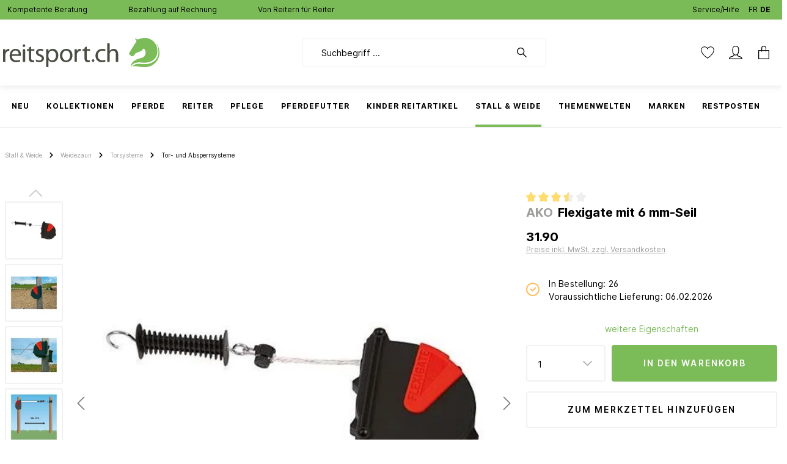

--- FILE ---
content_type: text/html; charset=UTF-8
request_url: https://reitsport.ch/boxalino-api/pdp/crosssell
body_size: 40908
content:
    
    <div class="card card-tabs" data-cross-selling="true"
         data-rtux-crossselling="true"
         data-rtux-crossselling-options='{&quot;main&quot;:null,&quot;url&quot;:&quot;\/boxalino-api\/pdp\/crosssell&quot;,&quot;csrfToken&quot;:&quot;d60561.JaYYyNRCoO7KkPoqTfxU8KN1mEB_CT5-picC-bypJBA.Td9-keEww4Kl5IBCK81nhu82tQ0QfW4b4nBFrPeeSkdV51ShrAaRvazDlQ&quot;}'>
            <div class="card card-tabs" data-cross-selling="true">
            <div class="card-header product-detail-tab-navigation product-cross-selling-tab-navigation container">
                    <ul class="nav nav-tabs product-detail-tab-navigation-list"
                id="product-detail-cross-selling-tabs"
                role="tablist">
                                                        <li class="nav-item mr-4">
                        <a class="nav-link product-detail-tab-navigation-link active"
                           id="cs-similar-tab"
                           data-toggle="tab"
                           href="#cs-similar-tab-pane"
                           role="tab"
                           aria-controls="cs-similar-tab-pane"
                           aria-selected="true">
                            Unsere Empfehlungen
                            <span class="product-detail-tab-navigation-icon">
                                        
    
    <span class="icon icon-arrow-medium-right">
                    <svg xmlns="http://www.w3.org/2000/svg" xmlns:xlink="http://www.w3.org/1999/xlink" width="16" height="16" viewBox="0 0 16 16"><defs><path id="icons-solid-arrow-medium-right" d="M4.7071 5.2929c-.3905-.3905-1.0237-.3905-1.4142 0-.3905.3905-.3905 1.0237 0 1.4142l4 4c.3905.3905 1.0237.3905 1.4142 0l4-4c.3905-.3905.3905-1.0237 0-1.4142-.3905-.3905-1.0237-.3905-1.4142 0L8 8.5858l-3.2929-3.293z" /></defs><use transform="rotate(-90 8 8)" xlink:href="#icons-solid-arrow-medium-right" fill="#758CA3" fill-rule="evenodd" /></svg>
            </span>
                                </span>
                        </a>
                    </li>
                                                        <li class="nav-item mr-4">
                        <a class="nav-link product-detail-tab-navigation-link"
                           id="cs-accessories-tab"
                           data-toggle="tab"
                           href="#cs-accessories-tab-pane"
                           role="tab"
                           aria-controls="cs-accessories-tab-pane"
                           aria-selected="true">
                            Zubehör
                            <span class="product-detail-tab-navigation-icon">
                                        
    
    <span class="icon icon-arrow-medium-right">
                    <svg xmlns="http://www.w3.org/2000/svg" xmlns:xlink="http://www.w3.org/1999/xlink" width="16" height="16" viewBox="0 0 16 16"><defs><path id="icons-solid-arrow-medium-right" d="M4.7071 5.2929c-.3905-.3905-1.0237-.3905-1.4142 0-.3905.3905-.3905 1.0237 0 1.4142l4 4c.3905.3905 1.0237.3905 1.4142 0l4-4c.3905-.3905.3905-1.0237 0-1.4142-.3905-.3905-1.0237-.3905-1.4142 0L8 8.5858l-3.2929-3.293z" /></defs><use transform="rotate(-90 8 8)" xlink:href="#icons-solid-arrow-medium-right" fill="#758CA3" fill-rule="evenodd" /></svg>
            </span>
                                </span>
                        </a>
                    </li>
                            </ul>
            </div>

            <div class="product-detail-tabs-content card-body">
                    <div class="tab-content">
                                                        <div class="tab-pane fade show active"
                         id="cs-similar-tab-pane"
                         role="tabpanel"
                         aria-labelledby="cs-similar-tab">
                        
                                            <div
            class="cms-element-product-slider">
                                                <div class="cms-element-alignment align-self-start">
                
                
                                    <div
                        class="base-slider product-slider has-nav"
                        data-product-slider="true"
                        data-product-slider-options="{&quot;productboxMinWidth&quot;:&quot;300px&quot;,&quot;slider&quot;:{&quot;gutter&quot;:30,&quot;autoplayButtonOutput&quot;:false,&quot;nav&quot;:false,&quot;mouseDrag&quot;:false,&quot;controls&quot;:true,&quot;autoplay&quot;:false}}">

                                    <style>
            .cms-element-product-listing .cms-listing-col {
                margin-bottom: 4.875rem;
            }

            .product-box .card-body .card-hover-content {
                height: 5.5rem;
                bottom: -4rem;
                -webkit-transition: none;
                transition: none;
                -webkit-animation: none;
                animation: none;
                -webkit-transform-origin: initial;
                transform-origin: initial;
            }

            .product-slider-container {
                padding-bottom: 4rem;
            }
        </style>
                <h2 class="cms-element-title mb-0">
            <span class="cms-element-title-paragraph">Unsere Empfehlungen</span>
        </h2>
    
                                                        <div class="product-slider-container" data-product-slider-container="true">
                    
            <div class="product-slider-item bx-narrative"
                            data-bx-variant-uuid="reitsport_ecommerce_system_rec_variant_similar_persoexpandsoft_12356_b9c09032-5d5e-4a54-9184-4fdfb3ef422c"
                            data-bx-narrative-name="products-list"
                            data-bx-narrative-group-by="products_group_id"
                            class="bx-narrative"
            >
            <div>
                        
                                                                        
        <div class="card product-box box-standard">
                                <div class="card-body shadow show-as-card "
             >
                        <div class="product-top-wrapper swic-deal-product-top-wrapper">
                    <div class="swic-category-name">
                                                                                                                                                                                                                    </div>
                </div>
            
                                                                            
                                            
                <div class="card-hover-content bg-white rounded-bottom position-absolute w-100 d-none d-lg-none">
                    
                                            <div class="product-buy-action p-3">
                                                            <a class="btn btn-primary btn-block btn-buy"
                                   href="https://reitsport.ch/weidezaunband-topline-plus/845524"
                                   title="Weidezaunband TopLine Plus">Zur Detailseite</a>
                                                    </div>
                    
                                            <div class="product-properties">
                                                                                                                </div>
                                    </div>
            
    
                                                    <div class="product-info swic-deal-listing-product-info">
                                                                        <a href="https://reitsport.ch/weidezaunband-topline-plus/845524" title="Weidezaunband TopLine Plus"
                               class="swic-product-name-container">
                                    <span class="swic-product-name swic-product-name-standard">
                                                                                                                            <span class="swic-product-manufacturer swic-product-manufacturer-standard">AKO</span>
                                         Weidezaunband TopLine Plus                                                                            </span>
                            </a>

                            <div class="product-badge-container swic-deal-product-badge-container mt-2 mt-md-0">
                                    <div class="product-badges">
                    
                                        
                
            
    
                                
                        
        
        
                        </div>
                                                                                                                    
                                        <div class="swic-sw-listing-product-wishlist">
                                        
                                                    
    
<div class="product-wishlist">
            <button
            class="product-wishlist-ee30ab0a0f214beabcd1712fd1bed81c product-wishlist-action-circle product-wishlist-not-added product-wishlist-loading"
            title="Merkzettel ein-/ausschalten"
            data-add-to-wishlist="true"
            data-add-to-wishlist-options="{&quot;productId&quot;:&quot;ee30ab0a0f214beabcd1712fd1bed81c&quot;,&quot;router&quot;:{&quot;add&quot;:{&quot;afterLoginPath&quot;:&quot;\/wishlist\/add-after-login\/ee30ab0a0f214beabcd1712fd1bed81c&quot;,&quot;path&quot;:&quot;\/wishlist\/add\/ee30ab0a0f214beabcd1712fd1bed81c&quot;,&quot;token&quot;:&quot;80261db24.yC2A7AmOwhFehz4Y2cDr57a2EjD_UafjTnCEaCZ9QwY.pU642j63p0lz3mpyn6SpksLMVXyaHfiZGBrjAkQ4KUKbGPe4JNn6cgr9cw&quot;},&quot;remove&quot;:{&quot;path&quot;:&quot;\/wishlist\/remove\/ee30ab0a0f214beabcd1712fd1bed81c&quot;,&quot;token&quot;:&quot;29076d93e4510c8a9.MKjBUQ5cAnGTuyOEBfLdWeoH9klmdgCKe4_Mp0MywSU.QYWpHzwVSS74lk3SZIW1IL9dkgwPE1C-KNyA_xx1mExRnIs8WWUxA9nsFw&quot;}}}"
        >
                                                    
                
    <span class="icon icon-heart-fill icon-md icon-wishlist icon-wishlist-added">
                    <svg xmlns="http://www.w3.org/2000/svg" xmlns:xlink="http://www.w3.org/1999/xlink" width="24" height="24" viewBox="0 0 24 24"><defs><path d="m21.428 13.714-7.519 7.519a2.7 2.7 0 0 1-3.818 0l-7.52-7.519A6.667 6.667 0 1 1 12 4.286a6.667 6.667 0 1 1 9.428 9.428z" id="icons-default-heart-fill" /></defs><use xlink:href="#icons-default-heart-fill" fill="#758CA3" fill-rule="evenodd" /></svg>
            </span>
                        
                
    <span class="icon icon-heart icon-md icon-wishlist icon-wishlist-not-added">
                    <svg xmlns="http://www.w3.org/2000/svg" xmlns:xlink="http://www.w3.org/1999/xlink" width="24" height="24" viewBox="0 0 24 24"><defs><path d="M20.0139 12.2998c1.8224-1.8224 1.8224-4.7772 0-6.5996-1.8225-1.8225-4.7772-1.8225-6.5997 0L12 7.1144l-1.4142-1.4142c-1.8225-1.8225-4.7772-1.8225-6.5997 0-1.8224 1.8224-1.8224 4.7772 0 6.5996l7.519 7.519a.7.7 0 0 0 .9899 0l7.5189-7.519zm1.4142 1.4142-7.519 7.519c-1.0543 1.0544-2.7639 1.0544-3.8183 0L2.572 13.714c-2.6035-2.6035-2.6035-6.8245 0-9.428 2.6035-2.6035 6.8246-2.6035 9.4281 0 2.6035-2.6035 6.8246-2.6035 9.428 0 2.6036 2.6035 2.6036 6.8245 0 9.428z" id="icons-default-heart" /></defs><use xlink:href="#icons-default-heart" fill="#758CA3" fill-rule="evenodd" /></svg>
            </span>
                                    </button>
    </div>
                                
    
                            </div>
                        
    
                                                                                                </div>
                                            
                                                                            
                                                        <div class="product-rating mt-1">
                                                            &nbsp;
                                                    </div>
                                    
    
                    
                                                                                            <div class="product-image-wrapper">
                                                
                                                
                        <a href="https://reitsport.ch/weidezaunband-topline-plus/845524"
                           title="Weidezaunband TopLine Plus"
                           class="product-image-link is-minimal">
                                                            
                                
                                <img src="[data-uri]"
            data-src="https://reitsport.gorillacdn.ch/cdn-cgi/image/width=3000,height=,quality=85,f=webp/media/df/73/f3/1723771586/185db45fb84946dca816891f38ffd78a.jpg"
                            data-srcset="https://reitsport.gorillacdn.ch/cdn-cgi/image/width=3000,height=,quality=85,f=webp/media/df/73/f3/1723771586/185db45fb84946dca816891f38ffd78a.jpg 802w, https://reitsport.gorillacdn.ch/cdn-cgi/image/width=801,height=,quality=85,f=webp/media/df/73/f3/1723771586/185db45fb84946dca816891f38ffd78a.jpg 801w, https://reitsport.gorillacdn.ch/cdn-cgi/image/width=800,height=,quality=85,f=webp/media/df/73/f3/1723771586/185db45fb84946dca816891f38ffd78a.jpg 800w, https://reitsport.gorillacdn.ch/cdn-cgi/image/width=454,height=,quality=85,f=webp/media/df/73/f3/1723771586/185db45fb84946dca816891f38ffd78a.jpg 454w, https://reitsport.gorillacdn.ch/cdn-cgi/image/width=430,height=,quality=85,f=webp/media/df/73/f3/1723771586/185db45fb84946dca816891f38ffd78a.jpg 430w, https://reitsport.gorillacdn.ch/cdn-cgi/image/width=400,height=,quality=85,f=webp/media/df/73/f3/1723771586/185db45fb84946dca816891f38ffd78a.jpg 400w, https://reitsport.gorillacdn.ch/cdn-cgi/image/width=216,height=,quality=85,f=webp/media/df/73/f3/1723771586/185db45fb84946dca816891f38ffd78a.jpg 216w, https://reitsport.gorillacdn.ch/cdn-cgi/image/width=200,height=,quality=85,f=webp/media/df/73/f3/1723771586/185db45fb84946dca816891f38ffd78a.jpg 200w, https://reitsport.gorillacdn.ch/cdn-cgi/image/width=186,height=,quality=85,f=webp/media/df/73/f3/1723771586/185db45fb84946dca816891f38ffd78a.jpg 186w, https://reitsport.gorillacdn.ch/cdn-cgi/image/width=100,height=,quality=85,f=webp/media/df/73/f3/1723771586/185db45fb84946dca816891f38ffd78a.jpg 100w, https://reitsport.gorillacdn.ch/cdn-cgi/image/width=85,height=,quality=85,f=webp/media/df/73/f3/1723771586/185db45fb84946dca816891f38ffd78a.jpg 85w"
                data-sizes="auto"
                data-aspectratio="1022/1022"
                data-parent-fit="contain"
                                        class="frosh-proc lazyload product-image is-minimal"
                                            alt="Weidezaunband TopLine Plus"
                                            title="Weidezaunband TopLine Plus"
                                            style="aspect-ratio:1022/1022;"
                                    />                            
                        </a>
                    </div>
                
                                            
                    
                                                                                        
                                                                                
                                
                    <div class="price-details-wrapper">
                        <div class="col-2 p-0">
                                                                    
                                        <div class="discount-wrapper swic-deal-discount-wrapper">
                                                                                    </div>
                                                            </div>

                        <div class="price-wrapper col-10">
                                                        
                            <div class="swic-price swic-price-standard flex-column align-items-end">
                                                                                                                                                                        
                                
                                                                
                                <span class="current-price  ">
                                                                                                                    
 
            
21.90
                                                                    </span>

                                                                                                                                                                                
                                    
                            </div>
                                                    </div>

                    </div>
                
    
                                                            </div>
                </div>


    
                
        
    
            </div>
    
                    </div>
            </div>
                            
            <div class="product-slider-item bx-narrative"
                            data-bx-variant-uuid="reitsport_ecommerce_system_rec_variant_similar_persoexpandsoft_12356_b9c09032-5d5e-4a54-9184-4fdfb3ef422c"
                            data-bx-narrative-name="products-list"
                            data-bx-narrative-group-by="products_group_id"
                            class="bx-narrative"
            >
            <div>
                        
                                                                        
        <div class="card product-box box-standard">
                                <div class="card-body shadow show-as-card "
             >
                        <div class="product-top-wrapper swic-deal-product-top-wrapper">
                    <div class="swic-category-name">
                                                                                                                                                                                                                    </div>
                </div>
            
                                                                            
                                            
                <div class="card-hover-content bg-white rounded-bottom position-absolute w-100 d-none d-lg-none">
                    
                                            <div class="product-buy-action p-3">
                                                            <a class="btn btn-primary btn-block btn-buy"
                                   href="https://reitsport.ch/hochspannungs-untergrundkabel/808081"
                                   title="Hochspannungs-Untergrundkabel">Zur Detailseite</a>
                                                    </div>
                    
                                            <div class="product-properties">
                                                                                                                </div>
                                    </div>
            
    
                                                    <div class="product-info swic-deal-listing-product-info">
                                                                        <a href="https://reitsport.ch/hochspannungs-untergrundkabel/808081" title="Hochspannungs-Untergrundkabel"
                               class="swic-product-name-container">
                                    <span class="swic-product-name swic-product-name-standard">
                                                                                                                            <span class="swic-product-manufacturer swic-product-manufacturer-standard">AKO</span>
                                         Hochspannungs-Untergrundkabel                                                                            </span>
                            </a>

                            <div class="product-badge-container swic-deal-product-badge-container mt-2 mt-md-0">
                                    <div class="product-badges">
                    
                                        
                
            
    
                                
                        
        
        
                        </div>
                                                                                                                    
                                        <div class="swic-sw-listing-product-wishlist">
                                        
                                                    
    
<div class="product-wishlist">
            <button
            class="product-wishlist-fd94eb0fa4da425d970ec6a8508ae8ed product-wishlist-action-circle product-wishlist-not-added product-wishlist-loading"
            title="Merkzettel ein-/ausschalten"
            data-add-to-wishlist="true"
            data-add-to-wishlist-options="{&quot;productId&quot;:&quot;fd94eb0fa4da425d970ec6a8508ae8ed&quot;,&quot;router&quot;:{&quot;add&quot;:{&quot;afterLoginPath&quot;:&quot;\/wishlist\/add-after-login\/fd94eb0fa4da425d970ec6a8508ae8ed&quot;,&quot;path&quot;:&quot;\/wishlist\/add\/fd94eb0fa4da425d970ec6a8508ae8ed&quot;,&quot;token&quot;:&quot;80261db24.yC2A7AmOwhFehz4Y2cDr57a2EjD_UafjTnCEaCZ9QwY.pU642j63p0lz3mpyn6SpksLMVXyaHfiZGBrjAkQ4KUKbGPe4JNn6cgr9cw&quot;},&quot;remove&quot;:{&quot;path&quot;:&quot;\/wishlist\/remove\/fd94eb0fa4da425d970ec6a8508ae8ed&quot;,&quot;token&quot;:&quot;29076d93e4510c8a9.MKjBUQ5cAnGTuyOEBfLdWeoH9klmdgCKe4_Mp0MywSU.QYWpHzwVSS74lk3SZIW1IL9dkgwPE1C-KNyA_xx1mExRnIs8WWUxA9nsFw&quot;}}}"
        >
                                                    
                
    <span class="icon icon-heart-fill icon-md icon-wishlist icon-wishlist-added">
                    <svg xmlns="http://www.w3.org/2000/svg" xmlns:xlink="http://www.w3.org/1999/xlink" width="24" height="24" viewBox="0 0 24 24"><defs><path d="m21.428 13.714-7.519 7.519a2.7 2.7 0 0 1-3.818 0l-7.52-7.519A6.667 6.667 0 1 1 12 4.286a6.667 6.667 0 1 1 9.428 9.428z" id="icons-default-heart-fill" /></defs><use xlink:href="#icons-default-heart-fill" fill="#758CA3" fill-rule="evenodd" /></svg>
            </span>
                        
                
    <span class="icon icon-heart icon-md icon-wishlist icon-wishlist-not-added">
                    <svg xmlns="http://www.w3.org/2000/svg" xmlns:xlink="http://www.w3.org/1999/xlink" width="24" height="24" viewBox="0 0 24 24"><defs><path d="M20.0139 12.2998c1.8224-1.8224 1.8224-4.7772 0-6.5996-1.8225-1.8225-4.7772-1.8225-6.5997 0L12 7.1144l-1.4142-1.4142c-1.8225-1.8225-4.7772-1.8225-6.5997 0-1.8224 1.8224-1.8224 4.7772 0 6.5996l7.519 7.519a.7.7 0 0 0 .9899 0l7.5189-7.519zm1.4142 1.4142-7.519 7.519c-1.0543 1.0544-2.7639 1.0544-3.8183 0L2.572 13.714c-2.6035-2.6035-2.6035-6.8245 0-9.428 2.6035-2.6035 6.8246-2.6035 9.4281 0 2.6035-2.6035 6.8246-2.6035 9.428 0 2.6036 2.6035 2.6036 6.8245 0 9.428z" id="icons-default-heart" /></defs><use xlink:href="#icons-default-heart" fill="#758CA3" fill-rule="evenodd" /></svg>
            </span>
                                    </button>
    </div>
                                
    
                            </div>
                        
    
                                                                                                </div>
                                            
                                                                            
                                                        <div class="product-rating mt-1">
                                                                        
    
    
                                <span class="product-review-rating">
        
                                                                
                <span class="product-review-point">
                        <div class="point-container">
                <div class="point-rating point-full">
                        
    
    <span class="icon icon-star icon-xs icon-review">
                    <svg xmlns="http://www.w3.org/2000/svg" xmlns:xlink="http://www.w3.org/1999/xlink" width="24" height="24" viewBox="0 0 24 24"><defs><path id="icons-solid-star" d="M6.7998 23.3169c-1.0108.4454-2.1912-.0129-2.6367-1.0237a2 2 0 0 1-.1596-1.008l.5724-5.6537L.7896 11.394c-.736-.8237-.6648-2.088.1588-2.824a2 2 0 0 1 .9093-.4633l5.554-1.2027 2.86-4.9104c.556-.9545 1.7804-1.2776 2.7349-.7217a2 2 0 0 1 .7216.7217l2.86 4.9104 5.554 1.2027c1.0796.2338 1.7652 1.2984 1.5314 2.378a2 2 0 0 1-.4633.9093l-3.7863 4.2375.5724 5.6538c.1113 1.0989-.6894 2.08-1.7883 2.1912a2 2 0 0 1-1.008-.1596L12 21.0254l-5.2002 2.2915z" /></defs><use xlink:href="#icons-solid-star" fill="#758CA3" fill-rule="evenodd" /></svg>
            </span>
                </div>
            </div>
                        </span>
                                                            
                <span class="product-review-point">
                        <div class="point-container">
                <div class="point-rating point-full">
                        
    
    <span class="icon icon-star icon-xs icon-review">
                    <svg xmlns="http://www.w3.org/2000/svg" xmlns:xlink="http://www.w3.org/1999/xlink" width="24" height="24" viewBox="0 0 24 24"><defs><path id="icons-solid-star" d="M6.7998 23.3169c-1.0108.4454-2.1912-.0129-2.6367-1.0237a2 2 0 0 1-.1596-1.008l.5724-5.6537L.7896 11.394c-.736-.8237-.6648-2.088.1588-2.824a2 2 0 0 1 .9093-.4633l5.554-1.2027 2.86-4.9104c.556-.9545 1.7804-1.2776 2.7349-.7217a2 2 0 0 1 .7216.7217l2.86 4.9104 5.554 1.2027c1.0796.2338 1.7652 1.2984 1.5314 2.378a2 2 0 0 1-.4633.9093l-3.7863 4.2375.5724 5.6538c.1113 1.0989-.6894 2.08-1.7883 2.1912a2 2 0 0 1-1.008-.1596L12 21.0254l-5.2002 2.2915z" /></defs><use xlink:href="#icons-solid-star" fill="#758CA3" fill-rule="evenodd" /></svg>
            </span>
                </div>
            </div>
                        </span>
                                                            
                <span class="product-review-point">
                        <div class="point-container">
                <div class="point-rating point-full">
                        
    
    <span class="icon icon-star icon-xs icon-review">
                    <svg xmlns="http://www.w3.org/2000/svg" xmlns:xlink="http://www.w3.org/1999/xlink" width="24" height="24" viewBox="0 0 24 24"><defs><path id="icons-solid-star" d="M6.7998 23.3169c-1.0108.4454-2.1912-.0129-2.6367-1.0237a2 2 0 0 1-.1596-1.008l.5724-5.6537L.7896 11.394c-.736-.8237-.6648-2.088.1588-2.824a2 2 0 0 1 .9093-.4633l5.554-1.2027 2.86-4.9104c.556-.9545 1.7804-1.2776 2.7349-.7217a2 2 0 0 1 .7216.7217l2.86 4.9104 5.554 1.2027c1.0796.2338 1.7652 1.2984 1.5314 2.378a2 2 0 0 1-.4633.9093l-3.7863 4.2375.5724 5.6538c.1113 1.0989-.6894 2.08-1.7883 2.1912a2 2 0 0 1-1.008-.1596L12 21.0254l-5.2002 2.2915z" /></defs><use xlink:href="#icons-solid-star" fill="#758CA3" fill-rule="evenodd" /></svg>
            </span>
                </div>
            </div>
                        </span>
                                                            
                <span class="product-review-point">
                        <div class="point-container">
                <div class="point-rating point-full">
                        
    
    <span class="icon icon-star icon-xs icon-review">
                    <svg xmlns="http://www.w3.org/2000/svg" xmlns:xlink="http://www.w3.org/1999/xlink" width="24" height="24" viewBox="0 0 24 24"><defs><path id="icons-solid-star" d="M6.7998 23.3169c-1.0108.4454-2.1912-.0129-2.6367-1.0237a2 2 0 0 1-.1596-1.008l.5724-5.6537L.7896 11.394c-.736-.8237-.6648-2.088.1588-2.824a2 2 0 0 1 .9093-.4633l5.554-1.2027 2.86-4.9104c.556-.9545 1.7804-1.2776 2.7349-.7217a2 2 0 0 1 .7216.7217l2.86 4.9104 5.554 1.2027c1.0796.2338 1.7652 1.2984 1.5314 2.378a2 2 0 0 1-.4633.9093l-3.7863 4.2375.5724 5.6538c.1113 1.0989-.6894 2.08-1.7883 2.1912a2 2 0 0 1-1.008-.1596L12 21.0254l-5.2002 2.2915z" /></defs><use xlink:href="#icons-solid-star" fill="#758CA3" fill-rule="evenodd" /></svg>
            </span>
                </div>
            </div>
                        </span>
                                    
            
                                                                
                <span class="product-review-point">
                        <div class="point-container">
                <div class="point-rating point-blank">
                        
    
    <span class="icon icon-star icon-xs">
                    <svg xmlns="http://www.w3.org/2000/svg" xmlns:xlink="http://www.w3.org/1999/xlink" width="24" height="24" viewBox="0 0 24 24"><defs><path id="icons-solid-star" d="M6.7998 23.3169c-1.0108.4454-2.1912-.0129-2.6367-1.0237a2 2 0 0 1-.1596-1.008l.5724-5.6537L.7896 11.394c-.736-.8237-.6648-2.088.1588-2.824a2 2 0 0 1 .9093-.4633l5.554-1.2027 2.86-4.9104c.556-.9545 1.7804-1.2776 2.7349-.7217a2 2 0 0 1 .7216.7217l2.86 4.9104 5.554 1.2027c1.0796.2338 1.7652 1.2984 1.5314 2.378a2 2 0 0 1-.4633.9093l-3.7863 4.2375.5724 5.6538c.1113 1.0989-.6894 2.08-1.7883 2.1912a2 2 0 0 1-1.008-.1596L12 21.0254l-5.2002 2.2915z" /></defs><use xlink:href="#icons-solid-star" fill="#758CA3" fill-rule="evenodd" /></svg>
            </span>
                </div>
            </div>
                        </span>
                                                                </span>
                                                                </div>
                                    
    
                    
                                                                                            <div class="product-image-wrapper">
                                                
                                                
                        <a href="https://reitsport.ch/hochspannungs-untergrundkabel/808081"
                           title="Hochspannungs-Untergrundkabel"
                           class="product-image-link is-minimal">
                                                            
                                
                                <img src="[data-uri]"
            data-src="https://reitsport.gorillacdn.ch/cdn-cgi/image/width=3000,height=,quality=85,f=webp/media/fb/7a/35/1723685403/9031a64f1414401f98ed3c264dc647b5.jpg"
                            data-srcset="https://reitsport.gorillacdn.ch/cdn-cgi/image/width=3000,height=,quality=85,f=webp/media/fb/7a/35/1723685403/9031a64f1414401f98ed3c264dc647b5.jpg 455w, https://reitsport.gorillacdn.ch/cdn-cgi/image/width=454,height=,quality=85,f=webp/media/fb/7a/35/1723685403/9031a64f1414401f98ed3c264dc647b5.jpg 454w, https://reitsport.gorillacdn.ch/cdn-cgi/image/width=430,height=,quality=85,f=webp/media/fb/7a/35/1723685403/9031a64f1414401f98ed3c264dc647b5.jpg 430w, https://reitsport.gorillacdn.ch/cdn-cgi/image/width=400,height=,quality=85,f=webp/media/fb/7a/35/1723685403/9031a64f1414401f98ed3c264dc647b5.jpg 400w, https://reitsport.gorillacdn.ch/cdn-cgi/image/width=216,height=,quality=85,f=webp/media/fb/7a/35/1723685403/9031a64f1414401f98ed3c264dc647b5.jpg 216w, https://reitsport.gorillacdn.ch/cdn-cgi/image/width=200,height=,quality=85,f=webp/media/fb/7a/35/1723685403/9031a64f1414401f98ed3c264dc647b5.jpg 200w, https://reitsport.gorillacdn.ch/cdn-cgi/image/width=186,height=,quality=85,f=webp/media/fb/7a/35/1723685403/9031a64f1414401f98ed3c264dc647b5.jpg 186w, https://reitsport.gorillacdn.ch/cdn-cgi/image/width=100,height=,quality=85,f=webp/media/fb/7a/35/1723685403/9031a64f1414401f98ed3c264dc647b5.jpg 100w, https://reitsport.gorillacdn.ch/cdn-cgi/image/width=85,height=,quality=85,f=webp/media/fb/7a/35/1723685403/9031a64f1414401f98ed3c264dc647b5.jpg 85w"
                data-sizes="auto"
                data-aspectratio="599/599"
                data-parent-fit="contain"
                                        class="frosh-proc lazyload product-image is-minimal"
                                            alt="Hochspannungs-Untergrundkabel"
                                            title="Hochspannungs-Untergrundkabel"
                                            style="aspect-ratio:599/599;"
                                    />                            
                        </a>
                    </div>
                
                                            
                    
                                                                                        
                                                                                
                                
                    <div class="price-details-wrapper">
                        <div class="col-2 p-0">
                                                                    
                                        <div class="discount-wrapper swic-deal-discount-wrapper">
                                                                                    </div>
                                                            </div>

                        <div class="price-wrapper col-10">
                                                        
                            <div class="swic-price swic-price-standard flex-column align-items-end">
                                                                                                                                                                        
                                
                                                                
                                <span class="current-price  ">
                                                                                                                    
 
            
16.90
                                                                    </span>

                                                                                                                                                                                
                                    
                            </div>
                                                    </div>

                    </div>
                
    
                                                            </div>
                </div>


    
                
        
    
            </div>
    
                    </div>
            </div>
                            
            <div class="product-slider-item bx-narrative"
                            data-bx-variant-uuid="reitsport_ecommerce_system_rec_variant_similar_persoexpandsoft_12356_b9c09032-5d5e-4a54-9184-4fdfb3ef422c"
                            data-bx-narrative-name="products-list"
                            data-bx-narrative-group-by="products_group_id"
                            class="bx-narrative"
            >
            <div>
                        
                                                                        
        <div class="card product-box box-standard">
                                <div class="card-body shadow show-as-card "
             >
                        <div class="product-top-wrapper swic-deal-product-top-wrapper">
                    <div class="swic-category-name">
                                                                                                                                                                                                                    </div>
                </div>
            
                                                                            
                                            
                <div class="card-hover-content bg-white rounded-bottom position-absolute w-100 d-none d-lg-none">
                    
                                            <div class="product-buy-action p-3">
                                                                    
            
                                                                            <div class="product-detail-form-container swic-listing-card-item-form-container">
                                                    
                        <form  data-rtux-recommendation-modal="true" data-rtux-recommendation-modal-plugin-options="{&quot;modalUrl&quot;:&quot;\/widget\/bx\/recommendation\/modal\/b0503eec367f460e8653775d7ef1774b&quot;,&quot;sliderUrl&quot;:&quot;\/widget\/bx\/recommendation\/modal\/slider\/b0503eec367f460e8653775d7ef1774b&quot;,&quot;addUrl&quot;:&quot;\/widget\/bx\/recommendation\/adc&quot;,&quot;removeUrl&quot;:&quot;\/widget\/bx\/recommendation\/removeProduct&quot;,&quot;modalCsrf&quot;:&quot;&lt;input type=\&quot;hidden\&quot; name=\&quot;_csrf_token\&quot; value=\&quot;461cb82e3185baf9beea9e375e6af.XL5nAe7BTkC8jjjq5Qt4X918oS1SN1NAF_Pv-oXTzQA.F_Uvcdj1Bgj1-m-LpHEiLLQI-0QwTSk0YYeFkeKklE8-0Ao4gfh4C4ztVw\&quot;&gt;&quot;,&quot;adcCsrf&quot;:&quot;&lt;input type=\&quot;hidden\&quot; name=\&quot;_csrf_token\&quot; value=\&quot;37307f3.5jzxG5PZqi62PfiV5oDRR9IXo2SGwRjGCAT9e1Fe-Zc.n2q5bPW03m3gCqn8j86INeR5zlO1tGiBZ0GPIihnmv6_dJR5yonyYZt_wA\&quot;&gt;&quot;,&quot;rmvCsrf&quot;:&quot;&lt;input type=\&quot;hidden\&quot; name=\&quot;_csrf_token\&quot; value=\&quot;e17e89af91b9e803f1f74cdf.d2kmHRL5YEoop4wVbAiK_S1CNtoZ3fx_GhvbnhYNXzg.AVFPTn21FQlJ6do4HDrTuR9yeLNjmM04dlKOyk9SFWokLx9oWrwiHnroxQ\&quot;&gt;&quot;,&quot;soldOutText&quot;:&quot;Ausverkauft&quot;}"                 id="productDetailPageBuyProductForm"
                action="/widget/bx/recommendation/adc"
                method="post"
        >
                                                                <input type="hidden" name="_csrf_token" value="9189ee2c62e07cb.zmE-rjVNe153iQ2dF5-bGVc_tIw_TXjO8s5sWG0XW_4.oDENxX45TjMRyELeRtTsaW9F3d5eIjOqw7cWHRhZCoutU1P9UjtPDkHAQA">
        
        
    
                
                                                    <input type="hidden" name="dtgs-gtm-currency-code" value="">
                    <input type="hidden" name="dtgs-gtm-product-price" value="37.9">
                    <input type="hidden" name="dtgs-gtm-product-sku" value="A80882301">
                            
                                                        
    
            
    
    
                                            <div class="form-row buy-widget-container">
                                                                                    <div class="col-4">
                                                                                                                                                                                                                            <select name="lineItems[b0503eec367f460e8653775d7ef1774b][quantity]"
                                                class="custom-select product-detail-quantity-select">
                                                                                                            <option value="1">
                                                            1
                                                                                                                                                                                                                                </option>
                                                                                                        <option value="2">
                                                            2
                                                                                                                                                                                                                                </option>
                                                                                                        <option value="3">
                                                            3
                                                                                                                                                                                                                                </option>
                                                                                                        <option value="4">
                                                            4
                                                                                                                                                                                                                                </option>
                                                                                                        <option value="5">
                                                            5
                                                                                                                                                                                                                                </option>
                                                                                                        <option value="6">
                                                            6
                                                                                                                                                                                                                                </option>
                                                                                                        <option value="7">
                                                            7
                                                                                                                                                                                                                                </option>
                                                                                                        <option value="8">
                                                            8
                                                                                                                                                                                                                                </option>
                                                                                                        <option value="9">
                                                            9
                                                                                                                                                                                                                                </option>
                                                                                                        <option value="10">
                                                            10
                                                                                                                                                                                                                                </option>
                                                                                                        <option value="11">
                                                            11
                                                                                                                                                                                                                                </option>
                                                                                                        <option value="12">
                                                            12
                                                                                                                                                                                                                                </option>
                                                                                                        <option value="13">
                                                            13
                                                                                                                                                                                                                                </option>
                                                                                                        <option value="14">
                                                            14
                                                                                                                                                                                                                                </option>
                                                                                                        <option value="15">
                                                            15
                                                                                                                                                                                                                                </option>
                                                                                                        <option value="16">
                                                            16
                                                                                                                                                                                                                                </option>
                                                                                                        <option value="17">
                                                            17
                                                                                                                                                                                                                                </option>
                                                                                                        <option value="18">
                                                            18
                                                                                                                                                                                                                                </option>
                                                                                                        <option value="19">
                                                            19
                                                                                                                                                                                                                                </option>
                                                                                                        <option value="20">
                                                            20
                                                                                                                                                                                                                                </option>
                                                                                                        <option value="21">
                                                            21
                                                                                                                                                                                                                                </option>
                                                                                                        <option value="22">
                                                            22
                                                                                                                                                                                                                                </option>
                                                                                                        <option value="23">
                                                            23
                                                                                                                                                                                                                                </option>
                                                                                                        <option value="24">
                                                            24
                                                                                                                                                                                                                                </option>
                                                                                                        <option value="25">
                                                            25
                                                                                                                                                                                                                                </option>
                                                                                                        <option value="26">
                                                            26
                                                                                                                                                                                                                                </option>
                                                                                                        <option value="27">
                                                            27
                                                                                                                                                                                                                                </option>
                                                                                                        <option value="28">
                                                            28
                                                                                                                                                                                                                                </option>
                                                                                                        <option value="29">
                                                            29
                                                                                                                                                                                                                                </option>
                                                                                                        <option value="30">
                                                            30
                                                                                                                                                                                                                                </option>
                                                                                                        <option value="31">
                                                            31
                                                                                                                                                                                                                                </option>
                                                                                                        <option value="32">
                                                            32
                                                                                                                                                                                                                                </option>
                                                                                                        <option value="33">
                                                            33
                                                                                                                                                                                                                                </option>
                                                                                                        <option value="34">
                                                            34
                                                                                                                                                                                                                                </option>
                                                                                                        <option value="35">
                                                            35
                                                                                                                                                                                                                                </option>
                                                                                                        <option value="36">
                                                            36
                                                                                                                                                                                                                                </option>
                                                                                                        <option value="37">
                                                            37
                                                                                                                                                                                                                                </option>
                                                                                                        <option value="38">
                                                            38
                                                                                                                                                                                                                                </option>
                                                                                                        <option value="39">
                                                            39
                                                                                                                                                                                                                                </option>
                                                                                                        <option value="40">
                                                            40
                                                                                                                                                                                                                                </option>
                                                                                                        <option value="41">
                                                            41
                                                                                                                                                                                                                                </option>
                                                                                                        <option value="42">
                                                            42
                                                                                                                                                                                                                                </option>
                                                                                                        <option value="43">
                                                            43
                                                                                                                                                                                                                                </option>
                                                                                                        <option value="44">
                                                            44
                                                                                                                                                                                                                                </option>
                                                                                                        <option value="45">
                                                            45
                                                                                                                                                                                                                                </option>
                                                                                                        <option value="46">
                                                            46
                                                                                                                                                                                                                                </option>
                                                                                                        <option value="47">
                                                            47
                                                                                                                                                                                                                                </option>
                                                                                                        <option value="48">
                                                            48
                                                                                                                                                                                                                                </option>
                                                                                                        <option value="49">
                                                            49
                                                                                                                                                                                                                                </option>
                                                                                                        <option value="50">
                                                            50
                                                                                                                                                                                                                                </option>
                                                                                                        <option value="51">
                                                            51
                                                                                                                                                                                                                                </option>
                                                                                                        <option value="52">
                                                            52
                                                                                                                                                                                                                                </option>
                                                                                                        <option value="53">
                                                            53
                                                                                                                                                                                                                                </option>
                                                                                                        <option value="54">
                                                            54
                                                                                                                                                                                                                                </option>
                                                                                                        <option value="55">
                                                            55
                                                                                                                                                                                                                                </option>
                                                                                                        <option value="56">
                                                            56
                                                                                                                                                                                                                                </option>
                                                                                                        <option value="57">
                                                            57
                                                                                                                                                                                                                                </option>
                                                                                                        <option value="58">
                                                            58
                                                                                                                                                                                                                                </option>
                                                                                                        <option value="59">
                                                            59
                                                                                                                                                                                                                                </option>
                                                                                                        <option value="60">
                                                            60
                                                                                                                                                                                                                                </option>
                                                                                                        <option value="61">
                                                            61
                                                                                                                                                                                                                                </option>
                                                                                                        <option value="62">
                                                            62
                                                                                                                                                                                                                                </option>
                                                                                                        <option value="63">
                                                            63
                                                                                                                                                                                                                                </option>
                                                                                                        <option value="64">
                                                            64
                                                                                                                                                                                                                                </option>
                                                                                                        <option value="65">
                                                            65
                                                                                                                                                                                                                                </option>
                                                                                                        <option value="66">
                                                            66
                                                                                                                                                                                                                                </option>
                                                                                                        <option value="67">
                                                            67
                                                                                                                                                                                                                                </option>
                                                                                                        <option value="68">
                                                            68
                                                                                                                                                                                                                                </option>
                                                                                                        <option value="69">
                                                            69
                                                                                                                                                                                                                                </option>
                                                                                                        <option value="70">
                                                            70
                                                                                                                                                                                                                                </option>
                                                                                                        <option value="71">
                                                            71
                                                                                                                                                                                                                                </option>
                                                                                                        <option value="72">
                                                            72
                                                                                                                                                                                                                                </option>
                                                                                                        <option value="73">
                                                            73
                                                                                                                                                                                                                                </option>
                                                                                                        <option value="74">
                                                            74
                                                                                                                                                                                                                                </option>
                                                                                                        <option value="75">
                                                            75
                                                                                                                                                                                                                                </option>
                                                                                                        <option value="76">
                                                            76
                                                                                                                                                                                                                                </option>
                                                                                                        <option value="77">
                                                            77
                                                                                                                                                                                                                                </option>
                                                                                                        <option value="78">
                                                            78
                                                                                                                                                                                                                                </option>
                                                                                                        <option value="79">
                                                            79
                                                                                                                                                                                                                                </option>
                                                                                                        <option value="80">
                                                            80
                                                                                                                                                                                                                                </option>
                                                                                                        <option value="81">
                                                            81
                                                                                                                                                                                                                                </option>
                                                                                                        <option value="82">
                                                            82
                                                                                                                                                                                                                                </option>
                                                                                                        <option value="83">
                                                            83
                                                                                                                                                                                                                                </option>
                                                                                                        <option value="84">
                                                            84
                                                                                                                                                                                                                                </option>
                                                                                                        <option value="85">
                                                            85
                                                                                                                                                                                                                                </option>
                                                                                                        <option value="86">
                                                            86
                                                                                                                                                                                                                                </option>
                                                                                                        <option value="87">
                                                            87
                                                                                                                                                                                                                                </option>
                                                                                                        <option value="88">
                                                            88
                                                                                                                                                                                                                                </option>
                                                                                                        <option value="89">
                                                            89
                                                                                                                                                                                                                                </option>
                                                                                                        <option value="90">
                                                            90
                                                                                                                                                                                                                                </option>
                                                                                                        <option value="91">
                                                            91
                                                                                                                                                                                                                                </option>
                                                                                                        <option value="92">
                                                            92
                                                                                                                                                                                                                                </option>
                                                                                                        <option value="93">
                                                            93
                                                                                                                                                                                                                                </option>
                                                                                                        <option value="94">
                                                            94
                                                                                                                                                                                                                                </option>
                                                                                                        <option value="95">
                                                            95
                                                                                                                                                                                                                                </option>
                                                                                                        <option value="96">
                                                            96
                                                                                                                                                                                                                                </option>
                                                                                                        <option value="97">
                                                            97
                                                                                                                                                                                                                                </option>
                                                                                                        <option value="98">
                                                            98
                                                                                                                                                                                                                                </option>
                                                                                                        <option value="99">
                                                            99
                                                                                                                                                                                                                                </option>
                                                                                                        <option value="100">
                                                            100
                                                                                                                                                                                                                                </option>
                                                                                            </select>
                                                                                                                                        </div>
                                            
    
                                                                                    <input type="hidden"
                               name="redirectTo"
                               value="frontend.detail.page">

                        <input type="hidden"
                               name="redirectParameters"
                               data-redirect-parameters="true"
                               value='{"productId": "b0503eec367f460e8653775d7ef1774b"}'>
                    
    
                                                <input type="hidden"
                               name="lineItems[b0503eec367f460e8653775d7ef1774b][id]"
                               value="b0503eec367f460e8653775d7ef1774b">
                        <input type="hidden"
                               name="lineItems[b0503eec367f460e8653775d7ef1774b][type]"
                               value="product">
                        <input type="hidden"
                               name="lineItems[b0503eec367f460e8653775d7ef1774b][referencedId]"
                               value="b0503eec367f460e8653775d7ef1774b">
                        <input type="hidden"
                               name="lineItems[b0503eec367f460e8653775d7ef1774b][stackable]"
                               value="1">
                        <input type="hidden"
                               name="lineItems[b0503eec367f460e8653775d7ef1774b][removable]"
                               value="1">
                    
    
            <script type="application/json" id="gtm-tier-pricing-data">
            {
                "tiers": [
                                            {
                            "quantity": 0,
                            "price": 37.9
                        }                                    ]
            }
        </script>
    
                    
                            <input type="hidden"
                               name="product-name"
                               value="Montageset verstellbar">
                        <input type="hidden"
                               name="brand-name"
                               value="AKO">
                    

    

                                                                <div class="col-8">
                                                                <button class="btn btn-primary btn-block btn-buy "
                        title="In den Warenkorb"
            aria-label="In den Warenkorb">
        In den Warenkorb
    </button>

    
                            </div>
                    
    
                </div>
                    
        

        </form>

                                            </div>
                                    
                                                                                                                
                                
                                                        </div>
                    
                                            <div class="product-properties">
                                                                                                                </div>
                                    </div>
            
    
                                                    <div class="product-info swic-deal-listing-product-info">
                                                                        <a href="https://reitsport.ch/montageset-verstellbar/A80882301" title="Montageset verstellbar"
                               class="swic-product-name-container">
                                    <span class="swic-product-name swic-product-name-standard">
                                                                                                                            <span class="swic-product-manufacturer swic-product-manufacturer-standard">AKO</span>
                                         Montageset verstellbar                                                                            </span>
                            </a>

                            <div class="product-badge-container swic-deal-product-badge-container mt-2 mt-md-0">
                                    <div class="product-badges">
                    
                                        
                
            
    
                                
                        
        
        
                        </div>
                                                                                                                    
                                        <div class="swic-sw-listing-product-wishlist">
                                        
                                                    
    
<div class="product-wishlist">
            <button
            class="product-wishlist-b0503eec367f460e8653775d7ef1774b product-wishlist-action-circle product-wishlist-not-added product-wishlist-loading"
            title="Merkzettel ein-/ausschalten"
            data-add-to-wishlist="true"
            data-add-to-wishlist-options="{&quot;productId&quot;:&quot;b0503eec367f460e8653775d7ef1774b&quot;,&quot;router&quot;:{&quot;add&quot;:{&quot;afterLoginPath&quot;:&quot;\/wishlist\/add-after-login\/b0503eec367f460e8653775d7ef1774b&quot;,&quot;path&quot;:&quot;\/wishlist\/add\/b0503eec367f460e8653775d7ef1774b&quot;,&quot;token&quot;:&quot;80261db24.yC2A7AmOwhFehz4Y2cDr57a2EjD_UafjTnCEaCZ9QwY.pU642j63p0lz3mpyn6SpksLMVXyaHfiZGBrjAkQ4KUKbGPe4JNn6cgr9cw&quot;},&quot;remove&quot;:{&quot;path&quot;:&quot;\/wishlist\/remove\/b0503eec367f460e8653775d7ef1774b&quot;,&quot;token&quot;:&quot;29076d93e4510c8a9.MKjBUQ5cAnGTuyOEBfLdWeoH9klmdgCKe4_Mp0MywSU.QYWpHzwVSS74lk3SZIW1IL9dkgwPE1C-KNyA_xx1mExRnIs8WWUxA9nsFw&quot;}}}"
        >
                                                    
                
    <span class="icon icon-heart-fill icon-md icon-wishlist icon-wishlist-added">
                    <svg xmlns="http://www.w3.org/2000/svg" xmlns:xlink="http://www.w3.org/1999/xlink" width="24" height="24" viewBox="0 0 24 24"><defs><path d="m21.428 13.714-7.519 7.519a2.7 2.7 0 0 1-3.818 0l-7.52-7.519A6.667 6.667 0 1 1 12 4.286a6.667 6.667 0 1 1 9.428 9.428z" id="icons-default-heart-fill" /></defs><use xlink:href="#icons-default-heart-fill" fill="#758CA3" fill-rule="evenodd" /></svg>
            </span>
                        
                
    <span class="icon icon-heart icon-md icon-wishlist icon-wishlist-not-added">
                    <svg xmlns="http://www.w3.org/2000/svg" xmlns:xlink="http://www.w3.org/1999/xlink" width="24" height="24" viewBox="0 0 24 24"><defs><path d="M20.0139 12.2998c1.8224-1.8224 1.8224-4.7772 0-6.5996-1.8225-1.8225-4.7772-1.8225-6.5997 0L12 7.1144l-1.4142-1.4142c-1.8225-1.8225-4.7772-1.8225-6.5997 0-1.8224 1.8224-1.8224 4.7772 0 6.5996l7.519 7.519a.7.7 0 0 0 .9899 0l7.5189-7.519zm1.4142 1.4142-7.519 7.519c-1.0543 1.0544-2.7639 1.0544-3.8183 0L2.572 13.714c-2.6035-2.6035-2.6035-6.8245 0-9.428 2.6035-2.6035 6.8246-2.6035 9.4281 0 2.6035-2.6035 6.8246-2.6035 9.428 0 2.6036 2.6035 2.6036 6.8245 0 9.428z" id="icons-default-heart" /></defs><use xlink:href="#icons-default-heart" fill="#758CA3" fill-rule="evenodd" /></svg>
            </span>
                                    </button>
    </div>
                                
    
                            </div>
                        
    
                                                                                                </div>
                                            
                                                                            
                                                        <div class="product-rating mt-1">
                                                                        
                
    
                                <span class="product-review-rating">
        
                                                                
                <span class="product-review-point">
                        <div class="point-container">
                <div class="point-rating point-full">
                        
    
    <span class="icon icon-star icon-xs icon-review">
                    <svg xmlns="http://www.w3.org/2000/svg" xmlns:xlink="http://www.w3.org/1999/xlink" width="24" height="24" viewBox="0 0 24 24"><defs><path id="icons-solid-star" d="M6.7998 23.3169c-1.0108.4454-2.1912-.0129-2.6367-1.0237a2 2 0 0 1-.1596-1.008l.5724-5.6537L.7896 11.394c-.736-.8237-.6648-2.088.1588-2.824a2 2 0 0 1 .9093-.4633l5.554-1.2027 2.86-4.9104c.556-.9545 1.7804-1.2776 2.7349-.7217a2 2 0 0 1 .7216.7217l2.86 4.9104 5.554 1.2027c1.0796.2338 1.7652 1.2984 1.5314 2.378a2 2 0 0 1-.4633.9093l-3.7863 4.2375.5724 5.6538c.1113 1.0989-.6894 2.08-1.7883 2.1912a2 2 0 0 1-1.008-.1596L12 21.0254l-5.2002 2.2915z" /></defs><use xlink:href="#icons-solid-star" fill="#758CA3" fill-rule="evenodd" /></svg>
            </span>
                </div>
            </div>
                        </span>
                                                            
                <span class="product-review-point">
                        <div class="point-container">
                <div class="point-rating point-full">
                        
    
    <span class="icon icon-star icon-xs icon-review">
                    <svg xmlns="http://www.w3.org/2000/svg" xmlns:xlink="http://www.w3.org/1999/xlink" width="24" height="24" viewBox="0 0 24 24"><defs><path id="icons-solid-star" d="M6.7998 23.3169c-1.0108.4454-2.1912-.0129-2.6367-1.0237a2 2 0 0 1-.1596-1.008l.5724-5.6537L.7896 11.394c-.736-.8237-.6648-2.088.1588-2.824a2 2 0 0 1 .9093-.4633l5.554-1.2027 2.86-4.9104c.556-.9545 1.7804-1.2776 2.7349-.7217a2 2 0 0 1 .7216.7217l2.86 4.9104 5.554 1.2027c1.0796.2338 1.7652 1.2984 1.5314 2.378a2 2 0 0 1-.4633.9093l-3.7863 4.2375.5724 5.6538c.1113 1.0989-.6894 2.08-1.7883 2.1912a2 2 0 0 1-1.008-.1596L12 21.0254l-5.2002 2.2915z" /></defs><use xlink:href="#icons-solid-star" fill="#758CA3" fill-rule="evenodd" /></svg>
            </span>
                </div>
            </div>
                        </span>
                                                            
                <span class="product-review-point">
                        <div class="point-container">
                <div class="point-rating point-full">
                        
    
    <span class="icon icon-star icon-xs icon-review">
                    <svg xmlns="http://www.w3.org/2000/svg" xmlns:xlink="http://www.w3.org/1999/xlink" width="24" height="24" viewBox="0 0 24 24"><defs><path id="icons-solid-star" d="M6.7998 23.3169c-1.0108.4454-2.1912-.0129-2.6367-1.0237a2 2 0 0 1-.1596-1.008l.5724-5.6537L.7896 11.394c-.736-.8237-.6648-2.088.1588-2.824a2 2 0 0 1 .9093-.4633l5.554-1.2027 2.86-4.9104c.556-.9545 1.7804-1.2776 2.7349-.7217a2 2 0 0 1 .7216.7217l2.86 4.9104 5.554 1.2027c1.0796.2338 1.7652 1.2984 1.5314 2.378a2 2 0 0 1-.4633.9093l-3.7863 4.2375.5724 5.6538c.1113 1.0989-.6894 2.08-1.7883 2.1912a2 2 0 0 1-1.008-.1596L12 21.0254l-5.2002 2.2915z" /></defs><use xlink:href="#icons-solid-star" fill="#758CA3" fill-rule="evenodd" /></svg>
            </span>
                </div>
            </div>
                        </span>
                                                            
                <span class="product-review-point">
                        <div class="point-container">
                <div class="point-rating point-full">
                        
    
    <span class="icon icon-star icon-xs icon-review">
                    <svg xmlns="http://www.w3.org/2000/svg" xmlns:xlink="http://www.w3.org/1999/xlink" width="24" height="24" viewBox="0 0 24 24"><defs><path id="icons-solid-star" d="M6.7998 23.3169c-1.0108.4454-2.1912-.0129-2.6367-1.0237a2 2 0 0 1-.1596-1.008l.5724-5.6537L.7896 11.394c-.736-.8237-.6648-2.088.1588-2.824a2 2 0 0 1 .9093-.4633l5.554-1.2027 2.86-4.9104c.556-.9545 1.7804-1.2776 2.7349-.7217a2 2 0 0 1 .7216.7217l2.86 4.9104 5.554 1.2027c1.0796.2338 1.7652 1.2984 1.5314 2.378a2 2 0 0 1-.4633.9093l-3.7863 4.2375.5724 5.6538c.1113 1.0989-.6894 2.08-1.7883 2.1912a2 2 0 0 1-1.008-.1596L12 21.0254l-5.2002 2.2915z" /></defs><use xlink:href="#icons-solid-star" fill="#758CA3" fill-rule="evenodd" /></svg>
            </span>
                </div>
            </div>
                        </span>
                                    
                                            
                <span class="product-review-point">
                        <div class="point-container">
                <div class="point-rating point-partial-placeholder">
                        
    
    <span class="icon icon-star icon-xs icon-light">
                    <svg xmlns="http://www.w3.org/2000/svg" xmlns:xlink="http://www.w3.org/1999/xlink" width="24" height="24" viewBox="0 0 24 24"><defs><path id="icons-solid-star" d="M6.7998 23.3169c-1.0108.4454-2.1912-.0129-2.6367-1.0237a2 2 0 0 1-.1596-1.008l.5724-5.6537L.7896 11.394c-.736-.8237-.6648-2.088.1588-2.824a2 2 0 0 1 .9093-.4633l5.554-1.2027 2.86-4.9104c.556-.9545 1.7804-1.2776 2.7349-.7217a2 2 0 0 1 .7216.7217l2.86 4.9104 5.554 1.2027c1.0796.2338 1.7652 1.2984 1.5314 2.378a2 2 0 0 1-.4633.9093l-3.7863 4.2375.5724 5.6538c.1113 1.0989-.6894 2.08-1.7883 2.1912a2 2 0 0 1-1.008-.1596L12 21.0254l-5.2002 2.2915z" /></defs><use xlink:href="#icons-solid-star" fill="#758CA3" fill-rule="evenodd" /></svg>
            </span>
                </div>
                <div class="point-rating point-partial" style="clip-path: inset(0 25% 0 0)">
                        
    
    <span class="icon icon-star icon-xs icon-review">
                    <svg xmlns="http://www.w3.org/2000/svg" xmlns:xlink="http://www.w3.org/1999/xlink" width="24" height="24" viewBox="0 0 24 24"><defs><path id="icons-solid-star" d="M6.7998 23.3169c-1.0108.4454-2.1912-.0129-2.6367-1.0237a2 2 0 0 1-.1596-1.008l.5724-5.6537L.7896 11.394c-.736-.8237-.6648-2.088.1588-2.824a2 2 0 0 1 .9093-.4633l5.554-1.2027 2.86-4.9104c.556-.9545 1.7804-1.2776 2.7349-.7217a2 2 0 0 1 .7216.7217l2.86 4.9104 5.554 1.2027c1.0796.2338 1.7652 1.2984 1.5314 2.378a2 2 0 0 1-.4633.9093l-3.7863 4.2375.5724 5.6538c.1113 1.0989-.6894 2.08-1.7883 2.1912a2 2 0 0 1-1.008-.1596L12 21.0254l-5.2002 2.2915z" /></defs><use xlink:href="#icons-solid-star" fill="#758CA3" fill-rule="evenodd" /></svg>
            </span>
                </div>
            </div>
                        </span>
                    
                                        </span>
                                                                </div>
                                    
    
                    
                                                                                            <div class="product-image-wrapper">
                                                
                                                
                        <a href="https://reitsport.ch/montageset-verstellbar/A80882301"
                           title="Montageset verstellbar"
                           class="product-image-link is-minimal">
                                                            
                                
                                <img src="[data-uri]"
            data-src="https://reitsport.gorillacdn.ch/cdn-cgi/image/width=3000,height=,quality=85,f=webp/media/bd/d3/f8/1689645127/ef1f905495f24bd085b8e8305a53128e.jpg"
                            data-srcset="https://reitsport.gorillacdn.ch/cdn-cgi/image/width=3000,height=,quality=85,f=webp/media/bd/d3/f8/1689645127/ef1f905495f24bd085b8e8305a53128e.jpg 455w, https://reitsport.gorillacdn.ch/cdn-cgi/image/width=454,height=,quality=85,f=webp/media/bd/d3/f8/1689645127/ef1f905495f24bd085b8e8305a53128e.jpg 454w, https://reitsport.gorillacdn.ch/cdn-cgi/image/width=430,height=,quality=85,f=webp/media/bd/d3/f8/1689645127/ef1f905495f24bd085b8e8305a53128e.jpg 430w, https://reitsport.gorillacdn.ch/cdn-cgi/image/width=400,height=,quality=85,f=webp/media/bd/d3/f8/1689645127/ef1f905495f24bd085b8e8305a53128e.jpg 400w, https://reitsport.gorillacdn.ch/cdn-cgi/image/width=216,height=,quality=85,f=webp/media/bd/d3/f8/1689645127/ef1f905495f24bd085b8e8305a53128e.jpg 216w, https://reitsport.gorillacdn.ch/cdn-cgi/image/width=200,height=,quality=85,f=webp/media/bd/d3/f8/1689645127/ef1f905495f24bd085b8e8305a53128e.jpg 200w, https://reitsport.gorillacdn.ch/cdn-cgi/image/width=186,height=,quality=85,f=webp/media/bd/d3/f8/1689645127/ef1f905495f24bd085b8e8305a53128e.jpg 186w, https://reitsport.gorillacdn.ch/cdn-cgi/image/width=100,height=,quality=85,f=webp/media/bd/d3/f8/1689645127/ef1f905495f24bd085b8e8305a53128e.jpg 100w, https://reitsport.gorillacdn.ch/cdn-cgi/image/width=85,height=,quality=85,f=webp/media/bd/d3/f8/1689645127/ef1f905495f24bd085b8e8305a53128e.jpg 85w"
                data-sizes="auto"
                data-aspectratio="640/640"
                data-parent-fit="contain"
                                        class="frosh-proc lazyload product-image is-minimal"
                                            alt="Montageset verstellbar"
                                            title="Montageset verstellbar"
                                            style="aspect-ratio:640/640;"
                                    />                            
                        </a>
                    </div>
                
                                            
                    
                                                                                        
                                                                                
                                
                    <div class="price-details-wrapper">
                        <div class="col-2 p-0">
                                                                    
                                        <div class="discount-wrapper swic-deal-discount-wrapper">
                                                                                    </div>
                                                            </div>

                        <div class="price-wrapper col-10">
                                                        
                            <div class="swic-price swic-price-standard flex-column align-items-end">
                                                                                                                                                                        
                                
                                                                
                                <span class="current-price  ">
                                                                                                                    
 
            
37.90
                                                                    </span>

                                                                                                                                                                                
                                    
                            </div>
                                                    </div>

                    </div>
                
    
                                                            </div>
                </div>


    
                
        
    
            </div>
    
                    </div>
            </div>
                            
            <div class="product-slider-item bx-narrative"
                            data-bx-variant-uuid="reitsport_ecommerce_system_rec_variant_similar_persoexpandsoft_12356_b9c09032-5d5e-4a54-9184-4fdfb3ef422c"
                            data-bx-narrative-name="products-list"
                            data-bx-narrative-group-by="products_group_id"
                            class="bx-narrative"
            >
            <div>
                        
                                                                        
        <div class="card product-box box-standard">
                                <div class="card-body shadow show-as-card "
             >
                        <div class="product-top-wrapper swic-deal-product-top-wrapper">
                    <div class="swic-category-name">
                                                                                                                                                                                                                    </div>
                </div>
            
                                                                            
                                            
                <div class="card-hover-content bg-white rounded-bottom position-absolute w-100 d-none d-lg-none">
                    
                                            <div class="product-buy-action p-3">
                                                            <a class="btn btn-primary btn-block btn-buy"
                                   href="https://reitsport.ch/platinumline-weidezaunband/872375"
                                   title="PlatinumLine Weidezaunband">Zur Detailseite</a>
                                                    </div>
                    
                                            <div class="product-properties">
                                                                                                                </div>
                                    </div>
            
    
                                                    <div class="product-info swic-deal-listing-product-info">
                                                                        <a href="https://reitsport.ch/platinumline-weidezaunband/872375" title="PlatinumLine Weidezaunband"
                               class="swic-product-name-container">
                                    <span class="swic-product-name swic-product-name-standard">
                                                                                                                            <span class="swic-product-manufacturer swic-product-manufacturer-standard">AKO</span>
                                         PlatinumLine Weidezaunband                                                                            </span>
                            </a>

                            <div class="product-badge-container swic-deal-product-badge-container mt-2 mt-md-0">
                                    <div class="product-badges">
                    
                                        
                
            
    
                                
                        
        
        
                        </div>
                                                                                                                    
                                        <div class="swic-sw-listing-product-wishlist">
                                        
                                                    
    
<div class="product-wishlist">
            <button
            class="product-wishlist-8b0ac6853b544ceb9b0b5f2c63290bb1 product-wishlist-action-circle product-wishlist-not-added product-wishlist-loading"
            title="Merkzettel ein-/ausschalten"
            data-add-to-wishlist="true"
            data-add-to-wishlist-options="{&quot;productId&quot;:&quot;8b0ac6853b544ceb9b0b5f2c63290bb1&quot;,&quot;router&quot;:{&quot;add&quot;:{&quot;afterLoginPath&quot;:&quot;\/wishlist\/add-after-login\/8b0ac6853b544ceb9b0b5f2c63290bb1&quot;,&quot;path&quot;:&quot;\/wishlist\/add\/8b0ac6853b544ceb9b0b5f2c63290bb1&quot;,&quot;token&quot;:&quot;80261db24.yC2A7AmOwhFehz4Y2cDr57a2EjD_UafjTnCEaCZ9QwY.pU642j63p0lz3mpyn6SpksLMVXyaHfiZGBrjAkQ4KUKbGPe4JNn6cgr9cw&quot;},&quot;remove&quot;:{&quot;path&quot;:&quot;\/wishlist\/remove\/8b0ac6853b544ceb9b0b5f2c63290bb1&quot;,&quot;token&quot;:&quot;29076d93e4510c8a9.MKjBUQ5cAnGTuyOEBfLdWeoH9klmdgCKe4_Mp0MywSU.QYWpHzwVSS74lk3SZIW1IL9dkgwPE1C-KNyA_xx1mExRnIs8WWUxA9nsFw&quot;}}}"
        >
                                                    
                
    <span class="icon icon-heart-fill icon-md icon-wishlist icon-wishlist-added">
                    <svg xmlns="http://www.w3.org/2000/svg" xmlns:xlink="http://www.w3.org/1999/xlink" width="24" height="24" viewBox="0 0 24 24"><defs><path d="m21.428 13.714-7.519 7.519a2.7 2.7 0 0 1-3.818 0l-7.52-7.519A6.667 6.667 0 1 1 12 4.286a6.667 6.667 0 1 1 9.428 9.428z" id="icons-default-heart-fill" /></defs><use xlink:href="#icons-default-heart-fill" fill="#758CA3" fill-rule="evenodd" /></svg>
            </span>
                        
                
    <span class="icon icon-heart icon-md icon-wishlist icon-wishlist-not-added">
                    <svg xmlns="http://www.w3.org/2000/svg" xmlns:xlink="http://www.w3.org/1999/xlink" width="24" height="24" viewBox="0 0 24 24"><defs><path d="M20.0139 12.2998c1.8224-1.8224 1.8224-4.7772 0-6.5996-1.8225-1.8225-4.7772-1.8225-6.5997 0L12 7.1144l-1.4142-1.4142c-1.8225-1.8225-4.7772-1.8225-6.5997 0-1.8224 1.8224-1.8224 4.7772 0 6.5996l7.519 7.519a.7.7 0 0 0 .9899 0l7.5189-7.519zm1.4142 1.4142-7.519 7.519c-1.0543 1.0544-2.7639 1.0544-3.8183 0L2.572 13.714c-2.6035-2.6035-2.6035-6.8245 0-9.428 2.6035-2.6035 6.8246-2.6035 9.4281 0 2.6035-2.6035 6.8246-2.6035 9.428 0 2.6036 2.6035 2.6036 6.8245 0 9.428z" id="icons-default-heart" /></defs><use xlink:href="#icons-default-heart" fill="#758CA3" fill-rule="evenodd" /></svg>
            </span>
                                    </button>
    </div>
                                
    
                            </div>
                        
    
                                                                                                </div>
                                            
                                                                            
                                                        <div class="product-rating mt-1">
                                                            &nbsp;
                                                    </div>
                                    
    
                    
                                                                                            <div class="product-image-wrapper">
                                                
                                                
                        <a href="https://reitsport.ch/platinumline-weidezaunband/872375"
                           title="PlatinumLine Weidezaunband"
                           class="product-image-link is-minimal">
                                                            
                                
                                <img src="[data-uri]"
            data-src="https://reitsport.gorillacdn.ch/cdn-cgi/image/width=3000,height=,quality=85,f=webp/media/bd/4d/a3/1706802996/06879b68d2ec4bc199e6d4c4a1083a2e.jpg"
                            data-srcset="https://reitsport.gorillacdn.ch/cdn-cgi/image/width=3000,height=,quality=85,f=webp/media/bd/4d/a3/1706802996/06879b68d2ec4bc199e6d4c4a1083a2e.jpg 802w, https://reitsport.gorillacdn.ch/cdn-cgi/image/width=801,height=,quality=85,f=webp/media/bd/4d/a3/1706802996/06879b68d2ec4bc199e6d4c4a1083a2e.jpg 801w, https://reitsport.gorillacdn.ch/cdn-cgi/image/width=800,height=,quality=85,f=webp/media/bd/4d/a3/1706802996/06879b68d2ec4bc199e6d4c4a1083a2e.jpg 800w, https://reitsport.gorillacdn.ch/cdn-cgi/image/width=454,height=,quality=85,f=webp/media/bd/4d/a3/1706802996/06879b68d2ec4bc199e6d4c4a1083a2e.jpg 454w, https://reitsport.gorillacdn.ch/cdn-cgi/image/width=430,height=,quality=85,f=webp/media/bd/4d/a3/1706802996/06879b68d2ec4bc199e6d4c4a1083a2e.jpg 430w, https://reitsport.gorillacdn.ch/cdn-cgi/image/width=400,height=,quality=85,f=webp/media/bd/4d/a3/1706802996/06879b68d2ec4bc199e6d4c4a1083a2e.jpg 400w, https://reitsport.gorillacdn.ch/cdn-cgi/image/width=216,height=,quality=85,f=webp/media/bd/4d/a3/1706802996/06879b68d2ec4bc199e6d4c4a1083a2e.jpg 216w, https://reitsport.gorillacdn.ch/cdn-cgi/image/width=200,height=,quality=85,f=webp/media/bd/4d/a3/1706802996/06879b68d2ec4bc199e6d4c4a1083a2e.jpg 200w, https://reitsport.gorillacdn.ch/cdn-cgi/image/width=186,height=,quality=85,f=webp/media/bd/4d/a3/1706802996/06879b68d2ec4bc199e6d4c4a1083a2e.jpg 186w, https://reitsport.gorillacdn.ch/cdn-cgi/image/width=100,height=,quality=85,f=webp/media/bd/4d/a3/1706802996/06879b68d2ec4bc199e6d4c4a1083a2e.jpg 100w, https://reitsport.gorillacdn.ch/cdn-cgi/image/width=85,height=,quality=85,f=webp/media/bd/4d/a3/1706802996/06879b68d2ec4bc199e6d4c4a1083a2e.jpg 85w"
                data-sizes="auto"
                data-aspectratio="1919/1919"
                data-parent-fit="contain"
                                        class="frosh-proc lazyload product-image is-minimal"
                                            alt="PlatinumLine Weidezaunband"
                                            title="PlatinumLine Weidezaunband"
                                            style="aspect-ratio:1919/1919;"
                                    />                            
                        </a>
                    </div>
                
                                            
                    
                                                                                        
                                                                                
                                
                    <div class="price-details-wrapper">
                        <div class="col-2 p-0">
                                                                    
                                        <div class="discount-wrapper swic-deal-discount-wrapper">
                                                                                    </div>
                                                            </div>

                        <div class="price-wrapper col-10">
                                                        
                            <div class="swic-price swic-price-standard flex-column align-items-end">
                                                                                                                                                                        
                                
                                                                
                                <span class="current-price  ">
                                                                                                                    
 
            
29.90
                                                                    </span>

                                                                                                                                                                                
                                    
                            </div>
                                                    </div>

                    </div>
                
    
                                                            </div>
                </div>


    
                
        
    
            </div>
    
                    </div>
            </div>
                            
            <div class="product-slider-item bx-narrative"
                            data-bx-variant-uuid="reitsport_ecommerce_system_rec_variant_similar_persoexpandsoft_12356_b9c09032-5d5e-4a54-9184-4fdfb3ef422c"
                            data-bx-narrative-name="products-list"
                            data-bx-narrative-group-by="products_group_id"
                            class="bx-narrative"
            >
            <div>
                        
                                                                        
        <div class="card product-box box-standard">
                                <div class="card-body shadow show-as-card "
             >
                        <div class="product-top-wrapper swic-deal-product-top-wrapper">
                    <div class="swic-category-name">
                                                                                                                                                                                                                    </div>
                </div>
            
                                                                            
                                            
                <div class="card-hover-content bg-white rounded-bottom position-absolute w-100 d-none d-lg-none">
                    
                                            <div class="product-buy-action p-3">
                                                            <a class="btn btn-primary btn-block btn-buy"
                                   href="https://reitsport.ch/abstandisolator-fuer-litze-seil-10-stueck/872385"
                                   title="Abstandisolator für Litze &amp; Seil - 10 Stück">Zur Detailseite</a>
                                                    </div>
                    
                                            <div class="product-properties">
                                                                                                                </div>
                                    </div>
            
    
                                                    <div class="product-info swic-deal-listing-product-info">
                                                                        <a href="https://reitsport.ch/abstandisolator-fuer-litze-seil-10-stueck/872385" title="Abstandisolator für Litze &amp; Seil - 10 Stück"
                               class="swic-product-name-container">
                                    <span class="swic-product-name swic-product-name-standard">
                                                                                                                            <span class="swic-product-manufacturer swic-product-manufacturer-standard">AKO</span>
                                         Abstandisolator für Litze &amp; Se...                                                                            </span>
                            </a>

                            <div class="product-badge-container swic-deal-product-badge-container mt-2 mt-md-0">
                                    <div class="product-badges">
                    
                                        
                
            
    
                                
                        
        
        
                        </div>
                                                                                                                    
                                        <div class="swic-sw-listing-product-wishlist">
                                        
                                                    
    
<div class="product-wishlist">
            <button
            class="product-wishlist-0dd80914666c4b2093186912b3821993 product-wishlist-action-circle product-wishlist-not-added product-wishlist-loading"
            title="Merkzettel ein-/ausschalten"
            data-add-to-wishlist="true"
            data-add-to-wishlist-options="{&quot;productId&quot;:&quot;0dd80914666c4b2093186912b3821993&quot;,&quot;router&quot;:{&quot;add&quot;:{&quot;afterLoginPath&quot;:&quot;\/wishlist\/add-after-login\/0dd80914666c4b2093186912b3821993&quot;,&quot;path&quot;:&quot;\/wishlist\/add\/0dd80914666c4b2093186912b3821993&quot;,&quot;token&quot;:&quot;80261db24.yC2A7AmOwhFehz4Y2cDr57a2EjD_UafjTnCEaCZ9QwY.pU642j63p0lz3mpyn6SpksLMVXyaHfiZGBrjAkQ4KUKbGPe4JNn6cgr9cw&quot;},&quot;remove&quot;:{&quot;path&quot;:&quot;\/wishlist\/remove\/0dd80914666c4b2093186912b3821993&quot;,&quot;token&quot;:&quot;29076d93e4510c8a9.MKjBUQ5cAnGTuyOEBfLdWeoH9klmdgCKe4_Mp0MywSU.QYWpHzwVSS74lk3SZIW1IL9dkgwPE1C-KNyA_xx1mExRnIs8WWUxA9nsFw&quot;}}}"
        >
                                                    
                
    <span class="icon icon-heart-fill icon-md icon-wishlist icon-wishlist-added">
                    <svg xmlns="http://www.w3.org/2000/svg" xmlns:xlink="http://www.w3.org/1999/xlink" width="24" height="24" viewBox="0 0 24 24"><defs><path d="m21.428 13.714-7.519 7.519a2.7 2.7 0 0 1-3.818 0l-7.52-7.519A6.667 6.667 0 1 1 12 4.286a6.667 6.667 0 1 1 9.428 9.428z" id="icons-default-heart-fill" /></defs><use xlink:href="#icons-default-heart-fill" fill="#758CA3" fill-rule="evenodd" /></svg>
            </span>
                        
                
    <span class="icon icon-heart icon-md icon-wishlist icon-wishlist-not-added">
                    <svg xmlns="http://www.w3.org/2000/svg" xmlns:xlink="http://www.w3.org/1999/xlink" width="24" height="24" viewBox="0 0 24 24"><defs><path d="M20.0139 12.2998c1.8224-1.8224 1.8224-4.7772 0-6.5996-1.8225-1.8225-4.7772-1.8225-6.5997 0L12 7.1144l-1.4142-1.4142c-1.8225-1.8225-4.7772-1.8225-6.5997 0-1.8224 1.8224-1.8224 4.7772 0 6.5996l7.519 7.519a.7.7 0 0 0 .9899 0l7.5189-7.519zm1.4142 1.4142-7.519 7.519c-1.0543 1.0544-2.7639 1.0544-3.8183 0L2.572 13.714c-2.6035-2.6035-2.6035-6.8245 0-9.428 2.6035-2.6035 6.8246-2.6035 9.4281 0 2.6035-2.6035 6.8246-2.6035 9.428 0 2.6036 2.6035 2.6036 6.8245 0 9.428z" id="icons-default-heart" /></defs><use xlink:href="#icons-default-heart" fill="#758CA3" fill-rule="evenodd" /></svg>
            </span>
                                    </button>
    </div>
                                
    
                            </div>
                        
    
                                                                                                </div>
                                            
                                                                            
                                                        <div class="product-rating mt-1">
                                                                        
    
    
                                <span class="product-review-rating">
        
                                                                
                <span class="product-review-point">
                        <div class="point-container">
                <div class="point-rating point-full">
                        
    
    <span class="icon icon-star icon-xs icon-review">
                    <svg xmlns="http://www.w3.org/2000/svg" xmlns:xlink="http://www.w3.org/1999/xlink" width="24" height="24" viewBox="0 0 24 24"><defs><path id="icons-solid-star" d="M6.7998 23.3169c-1.0108.4454-2.1912-.0129-2.6367-1.0237a2 2 0 0 1-.1596-1.008l.5724-5.6537L.7896 11.394c-.736-.8237-.6648-2.088.1588-2.824a2 2 0 0 1 .9093-.4633l5.554-1.2027 2.86-4.9104c.556-.9545 1.7804-1.2776 2.7349-.7217a2 2 0 0 1 .7216.7217l2.86 4.9104 5.554 1.2027c1.0796.2338 1.7652 1.2984 1.5314 2.378a2 2 0 0 1-.4633.9093l-3.7863 4.2375.5724 5.6538c.1113 1.0989-.6894 2.08-1.7883 2.1912a2 2 0 0 1-1.008-.1596L12 21.0254l-5.2002 2.2915z" /></defs><use xlink:href="#icons-solid-star" fill="#758CA3" fill-rule="evenodd" /></svg>
            </span>
                </div>
            </div>
                        </span>
                                                            
                <span class="product-review-point">
                        <div class="point-container">
                <div class="point-rating point-full">
                        
    
    <span class="icon icon-star icon-xs icon-review">
                    <svg xmlns="http://www.w3.org/2000/svg" xmlns:xlink="http://www.w3.org/1999/xlink" width="24" height="24" viewBox="0 0 24 24"><defs><path id="icons-solid-star" d="M6.7998 23.3169c-1.0108.4454-2.1912-.0129-2.6367-1.0237a2 2 0 0 1-.1596-1.008l.5724-5.6537L.7896 11.394c-.736-.8237-.6648-2.088.1588-2.824a2 2 0 0 1 .9093-.4633l5.554-1.2027 2.86-4.9104c.556-.9545 1.7804-1.2776 2.7349-.7217a2 2 0 0 1 .7216.7217l2.86 4.9104 5.554 1.2027c1.0796.2338 1.7652 1.2984 1.5314 2.378a2 2 0 0 1-.4633.9093l-3.7863 4.2375.5724 5.6538c.1113 1.0989-.6894 2.08-1.7883 2.1912a2 2 0 0 1-1.008-.1596L12 21.0254l-5.2002 2.2915z" /></defs><use xlink:href="#icons-solid-star" fill="#758CA3" fill-rule="evenodd" /></svg>
            </span>
                </div>
            </div>
                        </span>
                                                            
                <span class="product-review-point">
                        <div class="point-container">
                <div class="point-rating point-full">
                        
    
    <span class="icon icon-star icon-xs icon-review">
                    <svg xmlns="http://www.w3.org/2000/svg" xmlns:xlink="http://www.w3.org/1999/xlink" width="24" height="24" viewBox="0 0 24 24"><defs><path id="icons-solid-star" d="M6.7998 23.3169c-1.0108.4454-2.1912-.0129-2.6367-1.0237a2 2 0 0 1-.1596-1.008l.5724-5.6537L.7896 11.394c-.736-.8237-.6648-2.088.1588-2.824a2 2 0 0 1 .9093-.4633l5.554-1.2027 2.86-4.9104c.556-.9545 1.7804-1.2776 2.7349-.7217a2 2 0 0 1 .7216.7217l2.86 4.9104 5.554 1.2027c1.0796.2338 1.7652 1.2984 1.5314 2.378a2 2 0 0 1-.4633.9093l-3.7863 4.2375.5724 5.6538c.1113 1.0989-.6894 2.08-1.7883 2.1912a2 2 0 0 1-1.008-.1596L12 21.0254l-5.2002 2.2915z" /></defs><use xlink:href="#icons-solid-star" fill="#758CA3" fill-rule="evenodd" /></svg>
            </span>
                </div>
            </div>
                        </span>
                                                            
                <span class="product-review-point">
                        <div class="point-container">
                <div class="point-rating point-full">
                        
    
    <span class="icon icon-star icon-xs icon-review">
                    <svg xmlns="http://www.w3.org/2000/svg" xmlns:xlink="http://www.w3.org/1999/xlink" width="24" height="24" viewBox="0 0 24 24"><defs><path id="icons-solid-star" d="M6.7998 23.3169c-1.0108.4454-2.1912-.0129-2.6367-1.0237a2 2 0 0 1-.1596-1.008l.5724-5.6537L.7896 11.394c-.736-.8237-.6648-2.088.1588-2.824a2 2 0 0 1 .9093-.4633l5.554-1.2027 2.86-4.9104c.556-.9545 1.7804-1.2776 2.7349-.7217a2 2 0 0 1 .7216.7217l2.86 4.9104 5.554 1.2027c1.0796.2338 1.7652 1.2984 1.5314 2.378a2 2 0 0 1-.4633.9093l-3.7863 4.2375.5724 5.6538c.1113 1.0989-.6894 2.08-1.7883 2.1912a2 2 0 0 1-1.008-.1596L12 21.0254l-5.2002 2.2915z" /></defs><use xlink:href="#icons-solid-star" fill="#758CA3" fill-rule="evenodd" /></svg>
            </span>
                </div>
            </div>
                        </span>
                                                            
                <span class="product-review-point">
                        <div class="point-container">
                <div class="point-rating point-full">
                        
    
    <span class="icon icon-star icon-xs icon-review">
                    <svg xmlns="http://www.w3.org/2000/svg" xmlns:xlink="http://www.w3.org/1999/xlink" width="24" height="24" viewBox="0 0 24 24"><defs><path id="icons-solid-star" d="M6.7998 23.3169c-1.0108.4454-2.1912-.0129-2.6367-1.0237a2 2 0 0 1-.1596-1.008l.5724-5.6537L.7896 11.394c-.736-.8237-.6648-2.088.1588-2.824a2 2 0 0 1 .9093-.4633l5.554-1.2027 2.86-4.9104c.556-.9545 1.7804-1.2776 2.7349-.7217a2 2 0 0 1 .7216.7217l2.86 4.9104 5.554 1.2027c1.0796.2338 1.7652 1.2984 1.5314 2.378a2 2 0 0 1-.4633.9093l-3.7863 4.2375.5724 5.6538c.1113 1.0989-.6894 2.08-1.7883 2.1912a2 2 0 0 1-1.008-.1596L12 21.0254l-5.2002 2.2915z" /></defs><use xlink:href="#icons-solid-star" fill="#758CA3" fill-rule="evenodd" /></svg>
            </span>
                </div>
            </div>
                        </span>
                                    
            
                                        </span>
                                                                </div>
                                    
    
                    
                                                                                            <div class="product-image-wrapper">
                                                
                                                
                        <a href="https://reitsport.ch/abstandisolator-fuer-litze-seil-10-stueck/872385"
                           title="Abstandisolator für Litze &amp; Seil - 10 Stück"
                           class="product-image-link is-minimal">
                                                            
                                
                                <img src="[data-uri]"
            data-src="https://reitsport.gorillacdn.ch/cdn-cgi/image/width=3000,height=,quality=85,f=webp/media/eb/53/e2/1706794048/4313a50a6d7549a1abbab0c2bd74dc15.jpg"
                            data-srcset="https://reitsport.gorillacdn.ch/cdn-cgi/image/width=3000,height=,quality=85,f=webp/media/eb/53/e2/1706794048/4313a50a6d7549a1abbab0c2bd74dc15.jpg 1921w, https://reitsport.gorillacdn.ch/cdn-cgi/image/width=1920,height=,quality=85,f=webp/media/eb/53/e2/1706794048/4313a50a6d7549a1abbab0c2bd74dc15.jpg 1920w, https://reitsport.gorillacdn.ch/cdn-cgi/image/width=801,height=,quality=85,f=webp/media/eb/53/e2/1706794048/4313a50a6d7549a1abbab0c2bd74dc15.jpg 801w, https://reitsport.gorillacdn.ch/cdn-cgi/image/width=800,height=,quality=85,f=webp/media/eb/53/e2/1706794048/4313a50a6d7549a1abbab0c2bd74dc15.jpg 800w, https://reitsport.gorillacdn.ch/cdn-cgi/image/width=454,height=,quality=85,f=webp/media/eb/53/e2/1706794048/4313a50a6d7549a1abbab0c2bd74dc15.jpg 454w, https://reitsport.gorillacdn.ch/cdn-cgi/image/width=430,height=,quality=85,f=webp/media/eb/53/e2/1706794048/4313a50a6d7549a1abbab0c2bd74dc15.jpg 430w, https://reitsport.gorillacdn.ch/cdn-cgi/image/width=400,height=,quality=85,f=webp/media/eb/53/e2/1706794048/4313a50a6d7549a1abbab0c2bd74dc15.jpg 400w, https://reitsport.gorillacdn.ch/cdn-cgi/image/width=216,height=,quality=85,f=webp/media/eb/53/e2/1706794048/4313a50a6d7549a1abbab0c2bd74dc15.jpg 216w, https://reitsport.gorillacdn.ch/cdn-cgi/image/width=200,height=,quality=85,f=webp/media/eb/53/e2/1706794048/4313a50a6d7549a1abbab0c2bd74dc15.jpg 200w, https://reitsport.gorillacdn.ch/cdn-cgi/image/width=186,height=,quality=85,f=webp/media/eb/53/e2/1706794048/4313a50a6d7549a1abbab0c2bd74dc15.jpg 186w, https://reitsport.gorillacdn.ch/cdn-cgi/image/width=100,height=,quality=85,f=webp/media/eb/53/e2/1706794048/4313a50a6d7549a1abbab0c2bd74dc15.jpg 100w, https://reitsport.gorillacdn.ch/cdn-cgi/image/width=85,height=,quality=85,f=webp/media/eb/53/e2/1706794048/4313a50a6d7549a1abbab0c2bd74dc15.jpg 85w"
                data-sizes="auto"
                data-aspectratio="1920/1920"
                data-parent-fit="contain"
                                        class="frosh-proc lazyload product-image is-minimal"
                                            alt="Abstandisolator für Litze &amp; Seil - 10 Stück"
                                            title="Abstandisolator für Litze &amp; Seil - 10 Stück"
                                            style="aspect-ratio:1920/1920;"
                                    />                            
                        </a>
                    </div>
                
                                            
                    
                                                                                        
                                                                                
                                
                    <div class="price-details-wrapper">
                        <div class="col-2 p-0">
                                                                    
                                        <div class="discount-wrapper swic-deal-discount-wrapper">
                                                                                    </div>
                                                            </div>

                        <div class="price-wrapper col-10">
                                                        
                            <div class="swic-price swic-price-standard flex-column align-items-end">
                                                                                                                                                                        
                                
                                                                
                                <span class="current-price  ">
                                                                                                                    
 
            
33.90
                                                                    </span>

                                                                                                                                                                                
                                    
                            </div>
                                                    </div>

                    </div>
                
    
                                                            </div>
                </div>


    
                
        
    
            </div>
    
                    </div>
            </div>
                            
            <div class="product-slider-item bx-narrative"
                            data-bx-variant-uuid="reitsport_ecommerce_system_rec_variant_similar_persoexpandsoft_12356_b9c09032-5d5e-4a54-9184-4fdfb3ef422c"
                            data-bx-narrative-name="products-list"
                            data-bx-narrative-group-by="products_group_id"
                            class="bx-narrative"
            >
            <div>
                        
                                                                        
        <div class="card product-box box-standard">
                                <div class="card-body shadow show-as-card "
             >
                        <div class="product-top-wrapper swic-deal-product-top-wrapper">
                    <div class="swic-category-name">
                                                                                                                                                                                                                    </div>
                </div>
            
                                                                            
                                            
                <div class="card-hover-content bg-white rounded-bottom position-absolute w-100 d-none d-lg-none">
                    
                                            <div class="product-buy-action p-3">
                                                                    
            
                                                                            <div class="product-detail-form-container swic-listing-card-item-form-container">
                                                    
                        <form  data-rtux-recommendation-modal="true" data-rtux-recommendation-modal-plugin-options="{&quot;modalUrl&quot;:&quot;\/widget\/bx\/recommendation\/modal\/8d3ff2f4370c4af9b142d1b69fc5e0de&quot;,&quot;sliderUrl&quot;:&quot;\/widget\/bx\/recommendation\/modal\/slider\/8d3ff2f4370c4af9b142d1b69fc5e0de&quot;,&quot;addUrl&quot;:&quot;\/widget\/bx\/recommendation\/adc&quot;,&quot;removeUrl&quot;:&quot;\/widget\/bx\/recommendation\/removeProduct&quot;,&quot;modalCsrf&quot;:&quot;&lt;input type=\&quot;hidden\&quot; name=\&quot;_csrf_token\&quot; value=\&quot;461cb82e3185baf9beea9e375e6af.XL5nAe7BTkC8jjjq5Qt4X918oS1SN1NAF_Pv-oXTzQA.F_Uvcdj1Bgj1-m-LpHEiLLQI-0QwTSk0YYeFkeKklE8-0Ao4gfh4C4ztVw\&quot;&gt;&quot;,&quot;adcCsrf&quot;:&quot;&lt;input type=\&quot;hidden\&quot; name=\&quot;_csrf_token\&quot; value=\&quot;37307f3.5jzxG5PZqi62PfiV5oDRR9IXo2SGwRjGCAT9e1Fe-Zc.n2q5bPW03m3gCqn8j86INeR5zlO1tGiBZ0GPIihnmv6_dJR5yonyYZt_wA\&quot;&gt;&quot;,&quot;rmvCsrf&quot;:&quot;&lt;input type=\&quot;hidden\&quot; name=\&quot;_csrf_token\&quot; value=\&quot;e17e89af91b9e803f1f74cdf.d2kmHRL5YEoop4wVbAiK_S1CNtoZ3fx_GhvbnhYNXzg.AVFPTn21FQlJ6do4HDrTuR9yeLNjmM04dlKOyk9SFWokLx9oWrwiHnroxQ\&quot;&gt;&quot;,&quot;soldOutText&quot;:&quot;Ausverkauft&quot;}"                 id="productDetailPageBuyProductForm"
                action="/widget/bx/recommendation/adc"
                method="post"
        >
                                                                <input type="hidden" name="_csrf_token" value="9189ee2c62e07cb.zmE-rjVNe153iQ2dF5-bGVc_tIw_TXjO8s5sWG0XW_4.oDENxX45TjMRyELeRtTsaW9F3d5eIjOqw7cWHRhZCoutU1P9UjtPDkHAQA">
        
        
    
                
                                                    <input type="hidden" name="dtgs-gtm-currency-code" value="">
                    <input type="hidden" name="dtgs-gtm-product-price" value="33.9">
                    <input type="hidden" name="dtgs-gtm-product-sku" value="A85703801">
                            
                                                        
    
            
    
    
                                            <div class="form-row buy-widget-container">
                                                                                    <div class="col-4">
                                                                                                                                                                                                                            <select name="lineItems[8d3ff2f4370c4af9b142d1b69fc5e0de][quantity]"
                                                class="custom-select product-detail-quantity-select">
                                                                                                            <option value="1">
                                                            1
                                                                                                                                                                                                                                </option>
                                                                                                        <option value="2">
                                                            2
                                                                                                                                                                                                                                </option>
                                                                                                        <option value="3">
                                                            3
                                                                                                                                                                                                                                </option>
                                                                                                        <option value="4">
                                                            4
                                                                                                                                                                                                                                </option>
                                                                                                        <option value="5">
                                                            5
                                                                                                                                                                                                                                </option>
                                                                                                        <option value="6">
                                                            6
                                                                                                                                                                                                                                </option>
                                                                                                        <option value="7">
                                                            7
                                                                                                                                                                                                                                </option>
                                                                                                        <option value="8">
                                                            8
                                                                                                                                                                                                                                </option>
                                                                                                        <option value="9">
                                                            9
                                                                                                                                                                                                                                </option>
                                                                                                        <option value="10">
                                                            10
                                                                                                                                                                                                                                </option>
                                                                                                        <option value="11">
                                                            11
                                                                                                                                                                                                                                </option>
                                                                                                        <option value="12">
                                                            12
                                                                                                                                                                                                                                </option>
                                                                                                        <option value="13">
                                                            13
                                                                                                                                                                                                                                </option>
                                                                                                        <option value="14">
                                                            14
                                                                                                                                                                                                                                </option>
                                                                                                        <option value="15">
                                                            15
                                                                                                                                                                                                                                </option>
                                                                                                        <option value="16">
                                                            16
                                                                                                                                                                                                                                </option>
                                                                                                        <option value="17">
                                                            17
                                                                                                                                                                                                                                </option>
                                                                                                        <option value="18">
                                                            18
                                                                                                                                                                                                                                </option>
                                                                                                        <option value="19">
                                                            19
                                                                                                                                                                                                                                </option>
                                                                                                        <option value="20">
                                                            20
                                                                                                                                                                                                                                </option>
                                                                                                        <option value="21">
                                                            21
                                                                                                                                                                                                                                </option>
                                                                                                        <option value="22">
                                                            22
                                                                                                                                                                                                                                </option>
                                                                                                        <option value="23">
                                                            23
                                                                                                                                                                                                                                </option>
                                                                                                        <option value="24">
                                                            24
                                                                                                                                                                                                                                </option>
                                                                                                        <option value="25">
                                                            25
                                                                                                                                                                                                                                </option>
                                                                                                        <option value="26">
                                                            26
                                                                                                                                                                                                                                </option>
                                                                                                        <option value="27">
                                                            27
                                                                                                                                                                                                                                </option>
                                                                                                        <option value="28">
                                                            28
                                                                                                                                                                                                                                </option>
                                                                                                        <option value="29">
                                                            29
                                                                                                                                                                                                                                </option>
                                                                                                        <option value="30">
                                                            30
                                                                                                                                                                                                                                </option>
                                                                                                        <option value="31">
                                                            31
                                                                                                                                                                                                                                </option>
                                                                                                        <option value="32">
                                                            32
                                                                                                                                                                                                                                </option>
                                                                                                        <option value="33">
                                                            33
                                                                                                                                                                                                                                </option>
                                                                                                        <option value="34">
                                                            34
                                                                                                                                                                                                                                </option>
                                                                                                        <option value="35">
                                                            35
                                                                                                                                                                                                                                </option>
                                                                                                        <option value="36">
                                                            36
                                                                                                                                                                                                                                </option>
                                                                                                        <option value="37">
                                                            37
                                                                                                                                                                                                                                </option>
                                                                                                        <option value="38">
                                                            38
                                                                                                                                                                                                                                </option>
                                                                                                        <option value="39">
                                                            39
                                                                                                                                                                                                                                </option>
                                                                                                        <option value="40">
                                                            40
                                                                                                                                                                                                                                </option>
                                                                                                        <option value="41">
                                                            41
                                                                                                                                                                                                                                </option>
                                                                                                        <option value="42">
                                                            42
                                                                                                                                                                                                                                </option>
                                                                                                        <option value="43">
                                                            43
                                                                                                                                                                                                                                </option>
                                                                                                        <option value="44">
                                                            44
                                                                                                                                                                                                                                </option>
                                                                                                        <option value="45">
                                                            45
                                                                                                                                                                                                                                </option>
                                                                                                        <option value="46">
                                                            46
                                                                                                                                                                                                                                </option>
                                                                                                        <option value="47">
                                                            47
                                                                                                                                                                                                                                </option>
                                                                                                        <option value="48">
                                                            48
                                                                                                                                                                                                                                </option>
                                                                                                        <option value="49">
                                                            49
                                                                                                                                                                                                                                </option>
                                                                                                        <option value="50">
                                                            50
                                                                                                                                                                                                                                </option>
                                                                                                        <option value="51">
                                                            51
                                                                                                                                                                                                                                </option>
                                                                                                        <option value="52">
                                                            52
                                                                                                                                                                                                                                </option>
                                                                                                        <option value="53">
                                                            53
                                                                                                                                                                                                                                </option>
                                                                                                        <option value="54">
                                                            54
                                                                                                                                                                                                                                </option>
                                                                                                        <option value="55">
                                                            55
                                                                                                                                                                                                                                </option>
                                                                                                        <option value="56">
                                                            56
                                                                                                                                                                                                                                </option>
                                                                                                        <option value="57">
                                                            57
                                                                                                                                                                                                                                </option>
                                                                                                        <option value="58">
                                                            58
                                                                                                                                                                                                                                </option>
                                                                                                        <option value="59">
                                                            59
                                                                                                                                                                                                                                </option>
                                                                                                        <option value="60">
                                                            60
                                                                                                                                                                                                                                </option>
                                                                                                        <option value="61">
                                                            61
                                                                                                                                                                                                                                </option>
                                                                                                        <option value="62">
                                                            62
                                                                                                                                                                                                                                </option>
                                                                                                        <option value="63">
                                                            63
                                                                                                                                                                                                                                </option>
                                                                                                        <option value="64">
                                                            64
                                                                                                                                                                                                                                </option>
                                                                                                        <option value="65">
                                                            65
                                                                                                                                                                                                                                </option>
                                                                                                        <option value="66">
                                                            66
                                                                                                                                                                                                                                </option>
                                                                                                        <option value="67">
                                                            67
                                                                                                                                                                                                                                </option>
                                                                                                        <option value="68">
                                                            68
                                                                                                                                                                                                                                </option>
                                                                                                        <option value="69">
                                                            69
                                                                                                                                                                                                                                </option>
                                                                                                        <option value="70">
                                                            70
                                                                                                                                                                                                                                </option>
                                                                                                        <option value="71">
                                                            71
                                                                                                                                                                                                                                </option>
                                                                                                        <option value="72">
                                                            72
                                                                                                                                                                                                                                </option>
                                                                                                        <option value="73">
                                                            73
                                                                                                                                                                                                                                </option>
                                                                                                        <option value="74">
                                                            74
                                                                                                                                                                                                                                </option>
                                                                                                        <option value="75">
                                                            75
                                                                                                                                                                                                                                </option>
                                                                                                        <option value="76">
                                                            76
                                                                                                                                                                                                                                </option>
                                                                                                        <option value="77">
                                                            77
                                                                                                                                                                                                                                </option>
                                                                                                        <option value="78">
                                                            78
                                                                                                                                                                                                                                </option>
                                                                                                        <option value="79">
                                                            79
                                                                                                                                                                                                                                </option>
                                                                                                        <option value="80">
                                                            80
                                                                                                                                                                                                                                </option>
                                                                                                        <option value="81">
                                                            81
                                                                                                                                                                                                                                </option>
                                                                                                        <option value="82">
                                                            82
                                                                                                                                                                                                                                </option>
                                                                                                        <option value="83">
                                                            83
                                                                                                                                                                                                                                </option>
                                                                                                        <option value="84">
                                                            84
                                                                                                                                                                                                                                </option>
                                                                                                        <option value="85">
                                                            85
                                                                                                                                                                                                                                </option>
                                                                                                        <option value="86">
                                                            86
                                                                                                                                                                                                                                </option>
                                                                                                        <option value="87">
                                                            87
                                                                                                                                                                                                                                </option>
                                                                                                        <option value="88">
                                                            88
                                                                                                                                                                                                                                </option>
                                                                                                        <option value="89">
                                                            89
                                                                                                                                                                                                                                </option>
                                                                                                        <option value="90">
                                                            90
                                                                                                                                                                                                                                </option>
                                                                                                        <option value="91">
                                                            91
                                                                                                                                                                                                                                </option>
                                                                                                        <option value="92">
                                                            92
                                                                                                                                                                                                                                </option>
                                                                                                        <option value="93">
                                                            93
                                                                                                                                                                                                                                </option>
                                                                                                        <option value="94">
                                                            94
                                                                                                                                                                                                                                </option>
                                                                                                        <option value="95">
                                                            95
                                                                                                                                                                                                                                </option>
                                                                                                        <option value="96">
                                                            96
                                                                                                                                                                                                                                </option>
                                                                                                        <option value="97">
                                                            97
                                                                                                                                                                                                                                </option>
                                                                                                        <option value="98">
                                                            98
                                                                                                                                                                                                                                </option>
                                                                                                        <option value="99">
                                                            99
                                                                                                                                                                                                                                </option>
                                                                                                        <option value="100">
                                                            100
                                                                                                                                                                                                                                </option>
                                                                                            </select>
                                                                                                                                        </div>
                                            
    
                                                                                    <input type="hidden"
                               name="redirectTo"
                               value="frontend.detail.page">

                        <input type="hidden"
                               name="redirectParameters"
                               data-redirect-parameters="true"
                               value='{"productId": "8d3ff2f4370c4af9b142d1b69fc5e0de"}'>
                    
    
                                                <input type="hidden"
                               name="lineItems[8d3ff2f4370c4af9b142d1b69fc5e0de][id]"
                               value="8d3ff2f4370c4af9b142d1b69fc5e0de">
                        <input type="hidden"
                               name="lineItems[8d3ff2f4370c4af9b142d1b69fc5e0de][type]"
                               value="product">
                        <input type="hidden"
                               name="lineItems[8d3ff2f4370c4af9b142d1b69fc5e0de][referencedId]"
                               value="8d3ff2f4370c4af9b142d1b69fc5e0de">
                        <input type="hidden"
                               name="lineItems[8d3ff2f4370c4af9b142d1b69fc5e0de][stackable]"
                               value="1">
                        <input type="hidden"
                               name="lineItems[8d3ff2f4370c4af9b142d1b69fc5e0de][removable]"
                               value="1">
                    
    
            <script type="application/json" id="gtm-tier-pricing-data">
            {
                "tiers": [
                                            {
                            "quantity": 0,
                            "price": 33.9
                        }                                    ]
            }
        </script>
    
                    
                            <input type="hidden"
                               name="product-name"
                               value="Feststelldorn für Weidetore">
                        <input type="hidden"
                               name="brand-name"
                               value="AKO">
                    

    

                                                                <div class="col-8">
                                                                <button class="btn btn-primary btn-block btn-buy "
                        title="In den Warenkorb"
            aria-label="In den Warenkorb">
        In den Warenkorb
    </button>

    
                            </div>
                    
    
                </div>
                    
        

        </form>

                                            </div>
                                    
                                                                                                                
                                
                                                        </div>
                    
                                            <div class="product-properties">
                                                                                                                </div>
                                    </div>
            
    
                                                    <div class="product-info swic-deal-listing-product-info">
                                                                        <a href="https://reitsport.ch/feststelldorn-fuer-weidetore/A85703801" title="Feststelldorn für Weidetore"
                               class="swic-product-name-container">
                                    <span class="swic-product-name swic-product-name-standard">
                                                                                                                            <span class="swic-product-manufacturer swic-product-manufacturer-standard">AKO</span>
                                         Feststelldorn für Weidetore                                                                            </span>
                            </a>

                            <div class="product-badge-container swic-deal-product-badge-container mt-2 mt-md-0">
                                    <div class="product-badges">
                    
                                        
                
            
    
                                
                        
        
        
                        </div>
                                                                                                                    
                                        <div class="swic-sw-listing-product-wishlist">
                                        
                                                    
    
<div class="product-wishlist">
            <button
            class="product-wishlist-8d3ff2f4370c4af9b142d1b69fc5e0de product-wishlist-action-circle product-wishlist-not-added product-wishlist-loading"
            title="Merkzettel ein-/ausschalten"
            data-add-to-wishlist="true"
            data-add-to-wishlist-options="{&quot;productId&quot;:&quot;8d3ff2f4370c4af9b142d1b69fc5e0de&quot;,&quot;router&quot;:{&quot;add&quot;:{&quot;afterLoginPath&quot;:&quot;\/wishlist\/add-after-login\/8d3ff2f4370c4af9b142d1b69fc5e0de&quot;,&quot;path&quot;:&quot;\/wishlist\/add\/8d3ff2f4370c4af9b142d1b69fc5e0de&quot;,&quot;token&quot;:&quot;80261db24.yC2A7AmOwhFehz4Y2cDr57a2EjD_UafjTnCEaCZ9QwY.pU642j63p0lz3mpyn6SpksLMVXyaHfiZGBrjAkQ4KUKbGPe4JNn6cgr9cw&quot;},&quot;remove&quot;:{&quot;path&quot;:&quot;\/wishlist\/remove\/8d3ff2f4370c4af9b142d1b69fc5e0de&quot;,&quot;token&quot;:&quot;29076d93e4510c8a9.MKjBUQ5cAnGTuyOEBfLdWeoH9klmdgCKe4_Mp0MywSU.QYWpHzwVSS74lk3SZIW1IL9dkgwPE1C-KNyA_xx1mExRnIs8WWUxA9nsFw&quot;}}}"
        >
                                                    
                
    <span class="icon icon-heart-fill icon-md icon-wishlist icon-wishlist-added">
                    <svg xmlns="http://www.w3.org/2000/svg" xmlns:xlink="http://www.w3.org/1999/xlink" width="24" height="24" viewBox="0 0 24 24"><defs><path d="m21.428 13.714-7.519 7.519a2.7 2.7 0 0 1-3.818 0l-7.52-7.519A6.667 6.667 0 1 1 12 4.286a6.667 6.667 0 1 1 9.428 9.428z" id="icons-default-heart-fill" /></defs><use xlink:href="#icons-default-heart-fill" fill="#758CA3" fill-rule="evenodd" /></svg>
            </span>
                        
                
    <span class="icon icon-heart icon-md icon-wishlist icon-wishlist-not-added">
                    <svg xmlns="http://www.w3.org/2000/svg" xmlns:xlink="http://www.w3.org/1999/xlink" width="24" height="24" viewBox="0 0 24 24"><defs><path d="M20.0139 12.2998c1.8224-1.8224 1.8224-4.7772 0-6.5996-1.8225-1.8225-4.7772-1.8225-6.5997 0L12 7.1144l-1.4142-1.4142c-1.8225-1.8225-4.7772-1.8225-6.5997 0-1.8224 1.8224-1.8224 4.7772 0 6.5996l7.519 7.519a.7.7 0 0 0 .9899 0l7.5189-7.519zm1.4142 1.4142-7.519 7.519c-1.0543 1.0544-2.7639 1.0544-3.8183 0L2.572 13.714c-2.6035-2.6035-2.6035-6.8245 0-9.428 2.6035-2.6035 6.8246-2.6035 9.4281 0 2.6035-2.6035 6.8246-2.6035 9.428 0 2.6036 2.6035 2.6036 6.8245 0 9.428z" id="icons-default-heart" /></defs><use xlink:href="#icons-default-heart" fill="#758CA3" fill-rule="evenodd" /></svg>
            </span>
                                    </button>
    </div>
                                
    
                            </div>
                        
    
                                                                                                </div>
                                            
                                                                            
                                                        <div class="product-rating mt-1">
                                                            &nbsp;
                                                    </div>
                                    
    
                    
                                                                                            <div class="product-image-wrapper">
                                                
                                                
                        <a href="https://reitsport.ch/feststelldorn-fuer-weidetore/A85703801"
                           title="Feststelldorn für Weidetore"
                           class="product-image-link is-minimal">
                                                            
                                
                                <img src="[data-uri]"
            data-src="https://reitsport.gorillacdn.ch/cdn-cgi/image/width=3000,height=,quality=85,f=webp/media/ae/3f/d9/1654364751/12646c964ae5439bad3d6b36356f9d10.jpg"
                            data-srcset="https://reitsport.gorillacdn.ch/cdn-cgi/image/width=3000,height=,quality=85,f=webp/media/ae/3f/d9/1654364751/12646c964ae5439bad3d6b36356f9d10.jpg 1921w, https://reitsport.gorillacdn.ch/cdn-cgi/image/width=1920,height=,quality=85,f=webp/media/ae/3f/d9/1654364751/12646c964ae5439bad3d6b36356f9d10.jpg 1920w, https://reitsport.gorillacdn.ch/cdn-cgi/image/width=801,height=,quality=85,f=webp/media/ae/3f/d9/1654364751/12646c964ae5439bad3d6b36356f9d10.jpg 801w, https://reitsport.gorillacdn.ch/cdn-cgi/image/width=800,height=,quality=85,f=webp/media/ae/3f/d9/1654364751/12646c964ae5439bad3d6b36356f9d10.jpg 800w, https://reitsport.gorillacdn.ch/cdn-cgi/image/width=454,height=,quality=85,f=webp/media/ae/3f/d9/1654364751/12646c964ae5439bad3d6b36356f9d10.jpg 454w, https://reitsport.gorillacdn.ch/cdn-cgi/image/width=430,height=,quality=85,f=webp/media/ae/3f/d9/1654364751/12646c964ae5439bad3d6b36356f9d10.jpg 430w, https://reitsport.gorillacdn.ch/cdn-cgi/image/width=400,height=,quality=85,f=webp/media/ae/3f/d9/1654364751/12646c964ae5439bad3d6b36356f9d10.jpg 400w, https://reitsport.gorillacdn.ch/cdn-cgi/image/width=216,height=,quality=85,f=webp/media/ae/3f/d9/1654364751/12646c964ae5439bad3d6b36356f9d10.jpg 216w, https://reitsport.gorillacdn.ch/cdn-cgi/image/width=200,height=,quality=85,f=webp/media/ae/3f/d9/1654364751/12646c964ae5439bad3d6b36356f9d10.jpg 200w, https://reitsport.gorillacdn.ch/cdn-cgi/image/width=186,height=,quality=85,f=webp/media/ae/3f/d9/1654364751/12646c964ae5439bad3d6b36356f9d10.jpg 186w, https://reitsport.gorillacdn.ch/cdn-cgi/image/width=100,height=,quality=85,f=webp/media/ae/3f/d9/1654364751/12646c964ae5439bad3d6b36356f9d10.jpg 100w, https://reitsport.gorillacdn.ch/cdn-cgi/image/width=85,height=,quality=85,f=webp/media/ae/3f/d9/1654364751/12646c964ae5439bad3d6b36356f9d10.jpg 85w"
                data-sizes="auto"
                data-aspectratio="1920/1920"
                data-parent-fit="contain"
                                        class="frosh-proc lazyload product-image is-minimal"
                                            alt="Feststelldorn für Weidetore"
                                            title="Feststelldorn für Weidetore"
                                            style="aspect-ratio:1920/1920;"
                                    />                            
                        </a>
                    </div>
                
                                            
                    
                                                                                        
                                                                                
                                
                    <div class="price-details-wrapper">
                        <div class="col-2 p-0">
                                                                    
                                        <div class="discount-wrapper swic-deal-discount-wrapper">
                                                                                    </div>
                                                            </div>

                        <div class="price-wrapper col-10">
                                                        
                            <div class="swic-price swic-price-standard flex-column align-items-end">
                                                                                                                                                                        
                                
                                                                
                                <span class="current-price  ">
                                                                                                                    
 
            
33.90
                                                                    </span>

                                                                                                                                                                                
                                    
                            </div>
                                                    </div>

                    </div>
                
    
                                                            </div>
                </div>


    
                
        
    
            </div>
    
                    </div>
            </div>
                            
            <div class="product-slider-item bx-narrative"
                            data-bx-variant-uuid="reitsport_ecommerce_system_rec_variant_similar_persoexpandsoft_12356_b9c09032-5d5e-4a54-9184-4fdfb3ef422c"
                            data-bx-narrative-name="products-list"
                            data-bx-narrative-group-by="products_group_id"
                            class="bx-narrative"
            >
            <div>
                        
                                                                        
        <div class="card product-box box-standard">
                                <div class="card-body shadow show-as-card "
             >
                        <div class="product-top-wrapper swic-deal-product-top-wrapper">
                    <div class="swic-category-name">
                                                                                                                                                                                                                    </div>
                </div>
            
                                                                            
                                            
                <div class="card-hover-content bg-white rounded-bottom position-absolute w-100 d-none d-lg-none">
                    
                                            <div class="product-buy-action p-3">
                                                                    
            
                                                                            <div class="product-detail-form-container swic-listing-card-item-form-container">
                                                    
                        <form  data-rtux-recommendation-modal="true" data-rtux-recommendation-modal-plugin-options="{&quot;modalUrl&quot;:&quot;\/widget\/bx\/recommendation\/modal\/899ff8372e8d4f878bd6d6b9e8f3def6&quot;,&quot;sliderUrl&quot;:&quot;\/widget\/bx\/recommendation\/modal\/slider\/899ff8372e8d4f878bd6d6b9e8f3def6&quot;,&quot;addUrl&quot;:&quot;\/widget\/bx\/recommendation\/adc&quot;,&quot;removeUrl&quot;:&quot;\/widget\/bx\/recommendation\/removeProduct&quot;,&quot;modalCsrf&quot;:&quot;&lt;input type=\&quot;hidden\&quot; name=\&quot;_csrf_token\&quot; value=\&quot;461cb82e3185baf9beea9e375e6af.XL5nAe7BTkC8jjjq5Qt4X918oS1SN1NAF_Pv-oXTzQA.F_Uvcdj1Bgj1-m-LpHEiLLQI-0QwTSk0YYeFkeKklE8-0Ao4gfh4C4ztVw\&quot;&gt;&quot;,&quot;adcCsrf&quot;:&quot;&lt;input type=\&quot;hidden\&quot; name=\&quot;_csrf_token\&quot; value=\&quot;37307f3.5jzxG5PZqi62PfiV5oDRR9IXo2SGwRjGCAT9e1Fe-Zc.n2q5bPW03m3gCqn8j86INeR5zlO1tGiBZ0GPIihnmv6_dJR5yonyYZt_wA\&quot;&gt;&quot;,&quot;rmvCsrf&quot;:&quot;&lt;input type=\&quot;hidden\&quot; name=\&quot;_csrf_token\&quot; value=\&quot;e17e89af91b9e803f1f74cdf.d2kmHRL5YEoop4wVbAiK_S1CNtoZ3fx_GhvbnhYNXzg.AVFPTn21FQlJ6do4HDrTuR9yeLNjmM04dlKOyk9SFWokLx9oWrwiHnroxQ\&quot;&gt;&quot;,&quot;soldOutText&quot;:&quot;Ausverkauft&quot;}"                 id="productDetailPageBuyProductForm"
                action="/widget/bx/recommendation/adc"
                method="post"
        >
                                                                <input type="hidden" name="_csrf_token" value="9189ee2c62e07cb.zmE-rjVNe153iQ2dF5-bGVc_tIw_TXjO8s5sWG0XW_4.oDENxX45TjMRyELeRtTsaW9F3d5eIjOqw7cWHRhZCoutU1P9UjtPDkHAQA">
        
        
    
                
                                                    <input type="hidden" name="dtgs-gtm-currency-code" value="">
                    <input type="hidden" name="dtgs-gtm-product-price" value="26.9">
                    <input type="hidden" name="dtgs-gtm-product-sku" value="A86705601">
                            
                                                        
    
            
    
    
                                            <div class="form-row buy-widget-container">
                                                                                    <div class="col-4">
                                                                                                                                                                                                                            <select name="lineItems[899ff8372e8d4f878bd6d6b9e8f3def6][quantity]"
                                                class="custom-select product-detail-quantity-select">
                                                                                                            <option value="1">
                                                            1
                                                                                                                                                                                                                                </option>
                                                                                                        <option value="2">
                                                            2
                                                                                                                                                                                                                                </option>
                                                                                                        <option value="3">
                                                            3
                                                                                                                                                                                                                                </option>
                                                                                                        <option value="4">
                                                            4
                                                                                                                                                                                                                                </option>
                                                                                                        <option value="5">
                                                            5
                                                                                                                                                                                                                                </option>
                                                                                                        <option value="6">
                                                            6
                                                                                                                                                                                                                                </option>
                                                                                                        <option value="7">
                                                            7
                                                                                                                                                                                                                                </option>
                                                                                                        <option value="8">
                                                            8
                                                                                                                                                                                                                                </option>
                                                                                                        <option value="9">
                                                            9
                                                                                                                                                                                                                                </option>
                                                                                                        <option value="10">
                                                            10
                                                                                                                                                                                                                                </option>
                                                                                                        <option value="11">
                                                            11
                                                                                                                                                                                                                                </option>
                                                                                                        <option value="12">
                                                            12
                                                                                                                                                                                                                                </option>
                                                                                                        <option value="13">
                                                            13
                                                                                                                                                                                                                                </option>
                                                                                                        <option value="14">
                                                            14
                                                                                                                                                                                                                                </option>
                                                                                                        <option value="15">
                                                            15
                                                                                                                                                                                                                                </option>
                                                                                                        <option value="16">
                                                            16
                                                                                                                                                                                                                                </option>
                                                                                                        <option value="17">
                                                            17
                                                                                                                                                                                                                                </option>
                                                                                                        <option value="18">
                                                            18
                                                                                                                                                                                                                                </option>
                                                                                                        <option value="19">
                                                            19
                                                                                                                                                                                                                                </option>
                                                                                                        <option value="20">
                                                            20
                                                                                                                                                                                                                                </option>
                                                                                                        <option value="21">
                                                            21
                                                                                                                                                                                                                                </option>
                                                                                                        <option value="22">
                                                            22
                                                                                                                                                                                                                                </option>
                                                                                                        <option value="23">
                                                            23
                                                                                                                                                                                                                                </option>
                                                                                                        <option value="24">
                                                            24
                                                                                                                                                                                                                                </option>
                                                                                                        <option value="25">
                                                            25
                                                                                                                                                                                                                                </option>
                                                                                                        <option value="26">
                                                            26
                                                                                                                                                                                                                                </option>
                                                                                                        <option value="27">
                                                            27
                                                                                                                                                                                                                                </option>
                                                                                                        <option value="28">
                                                            28
                                                                                                                                                                                                                                </option>
                                                                                                        <option value="29">
                                                            29
                                                                                                                                                                                                                                </option>
                                                                                                        <option value="30">
                                                            30
                                                                                                                                                                                                                                </option>
                                                                                                        <option value="31">
                                                            31
                                                                                                                                                                                                                                </option>
                                                                                                        <option value="32">
                                                            32
                                                                                                                                                                                                                                </option>
                                                                                                        <option value="33">
                                                            33
                                                                                                                                                                                                                                </option>
                                                                                                        <option value="34">
                                                            34
                                                                                                                                                                                                                                </option>
                                                                                                        <option value="35">
                                                            35
                                                                                                                                                                                                                                </option>
                                                                                                        <option value="36">
                                                            36
                                                                                                                                                                                                                                </option>
                                                                                                        <option value="37">
                                                            37
                                                                                                                                                                                                                                </option>
                                                                                                        <option value="38">
                                                            38
                                                                                                                                                                                                                                </option>
                                                                                                        <option value="39">
                                                            39
                                                                                                                                                                                                                                </option>
                                                                                                        <option value="40">
                                                            40
                                                                                                                                                                                                                                </option>
                                                                                                        <option value="41">
                                                            41
                                                                                                                                                                                                                                </option>
                                                                                                        <option value="42">
                                                            42
                                                                                                                                                                                                                                </option>
                                                                                                        <option value="43">
                                                            43
                                                                                                                                                                                                                                </option>
                                                                                                        <option value="44">
                                                            44
                                                                                                                                                                                                                                </option>
                                                                                                        <option value="45">
                                                            45
                                                                                                                                                                                                                                </option>
                                                                                                        <option value="46">
                                                            46
                                                                                                                                                                                                                                </option>
                                                                                                        <option value="47">
                                                            47
                                                                                                                                                                                                                                </option>
                                                                                                        <option value="48">
                                                            48
                                                                                                                                                                                                                                </option>
                                                                                                        <option value="49">
                                                            49
                                                                                                                                                                                                                                </option>
                                                                                                        <option value="50">
                                                            50
                                                                                                                                                                                                                                </option>
                                                                                                        <option value="51">
                                                            51
                                                                                                                                                                                                                                </option>
                                                                                                        <option value="52">
                                                            52
                                                                                                                                                                                                                                </option>
                                                                                                        <option value="53">
                                                            53
                                                                                                                                                                                                                                </option>
                                                                                                        <option value="54">
                                                            54
                                                                                                                                                                                                                                </option>
                                                                                                        <option value="55">
                                                            55
                                                                                                                                                                                                                                </option>
                                                                                                        <option value="56">
                                                            56
                                                                                                                                                                                                                                </option>
                                                                                                        <option value="57">
                                                            57
                                                                                                                                                                                                                                </option>
                                                                                                        <option value="58">
                                                            58
                                                                                                                                                                                                                                </option>
                                                                                                        <option value="59">
                                                            59
                                                                                                                                                                                                                                </option>
                                                                                                        <option value="60">
                                                            60
                                                                                                                                                                                                                                </option>
                                                                                                        <option value="61">
                                                            61
                                                                                                                                                                                                                                </option>
                                                                                                        <option value="62">
                                                            62
                                                                                                                                                                                                                                </option>
                                                                                                        <option value="63">
                                                            63
                                                                                                                                                                                                                                </option>
                                                                                                        <option value="64">
                                                            64
                                                                                                                                                                                                                                </option>
                                                                                                        <option value="65">
                                                            65
                                                                                                                                                                                                                                </option>
                                                                                                        <option value="66">
                                                            66
                                                                                                                                                                                                                                </option>
                                                                                                        <option value="67">
                                                            67
                                                                                                                                                                                                                                </option>
                                                                                                        <option value="68">
                                                            68
                                                                                                                                                                                                                                </option>
                                                                                                        <option value="69">
                                                            69
                                                                                                                                                                                                                                </option>
                                                                                                        <option value="70">
                                                            70
                                                                                                                                                                                                                                </option>
                                                                                                        <option value="71">
                                                            71
                                                                                                                                                                                                                                </option>
                                                                                                        <option value="72">
                                                            72
                                                                                                                                                                                                                                </option>
                                                                                                        <option value="73">
                                                            73
                                                                                                                                                                                                                                </option>
                                                                                                        <option value="74">
                                                            74
                                                                                                                                                                                                                                </option>
                                                                                                        <option value="75">
                                                            75
                                                                                                                                                                                                                                </option>
                                                                                                        <option value="76">
                                                            76
                                                                                                                                                                                                                                </option>
                                                                                                        <option value="77">
                                                            77
                                                                                                                                                                                                                                </option>
                                                                                                        <option value="78">
                                                            78
                                                                                                                                                                                                                                </option>
                                                                                                        <option value="79">
                                                            79
                                                                                                                                                                                                                                </option>
                                                                                                        <option value="80">
                                                            80
                                                                                                                                                                                                                                </option>
                                                                                                        <option value="81">
                                                            81
                                                                                                                                                                                                                                </option>
                                                                                                        <option value="82">
                                                            82
                                                                                                                                                                                                                                </option>
                                                                                                        <option value="83">
                                                            83
                                                                                                                                                                                                                                </option>
                                                                                                        <option value="84">
                                                            84
                                                                                                                                                                                                                                </option>
                                                                                                        <option value="85">
                                                            85
                                                                                                                                                                                                                                </option>
                                                                                                        <option value="86">
                                                            86
                                                                                                                                                                                                                                </option>
                                                                                                        <option value="87">
                                                            87
                                                                                                                                                                                                                                </option>
                                                                                                        <option value="88">
                                                            88
                                                                                                                                                                                                                                </option>
                                                                                                        <option value="89">
                                                            89
                                                                                                                                                                                                                                </option>
                                                                                                        <option value="90">
                                                            90
                                                                                                                                                                                                                                </option>
                                                                                                        <option value="91">
                                                            91
                                                                                                                                                                                                                                </option>
                                                                                                        <option value="92">
                                                            92
                                                                                                                                                                                                                                </option>
                                                                                                        <option value="93">
                                                            93
                                                                                                                                                                                                                                </option>
                                                                                                        <option value="94">
                                                            94
                                                                                                                                                                                                                                </option>
                                                                                                        <option value="95">
                                                            95
                                                                                                                                                                                                                                </option>
                                                                                                        <option value="96">
                                                            96
                                                                                                                                                                                                                                </option>
                                                                                                        <option value="97">
                                                            97
                                                                                                                                                                                                                                </option>
                                                                                                        <option value="98">
                                                            98
                                                                                                                                                                                                                                </option>
                                                                                                        <option value="99">
                                                            99
                                                                                                                                                                                                                                </option>
                                                                                                        <option value="100">
                                                            100
                                                                                                                                                                                                                                </option>
                                                                                            </select>
                                                                                                                                        </div>
                                            
    
                                                                                    <input type="hidden"
                               name="redirectTo"
                               value="frontend.detail.page">

                        <input type="hidden"
                               name="redirectParameters"
                               data-redirect-parameters="true"
                               value='{"productId": "899ff8372e8d4f878bd6d6b9e8f3def6"}'>
                    
    
                                                <input type="hidden"
                               name="lineItems[899ff8372e8d4f878bd6d6b9e8f3def6][id]"
                               value="899ff8372e8d4f878bd6d6b9e8f3def6">
                        <input type="hidden"
                               name="lineItems[899ff8372e8d4f878bd6d6b9e8f3def6][type]"
                               value="product">
                        <input type="hidden"
                               name="lineItems[899ff8372e8d4f878bd6d6b9e8f3def6][referencedId]"
                               value="899ff8372e8d4f878bd6d6b9e8f3def6">
                        <input type="hidden"
                               name="lineItems[899ff8372e8d4f878bd6d6b9e8f3def6][stackable]"
                               value="1">
                        <input type="hidden"
                               name="lineItems[899ff8372e8d4f878bd6d6b9e8f3def6][removable]"
                               value="1">
                    
    
            <script type="application/json" id="gtm-tier-pricing-data">
            {
                "tiers": [
                                            {
                            "quantity": 0,
                            "price": 26.9
                        }                                    ]
            }
        </script>
    
                    
                            <input type="hidden"
                               name="product-name"
                               value="Octo Wood - Querstange">
                        <input type="hidden"
                               name="brand-name"
                               value="AKO">
                    

    

                                                                <div class="col-8">
                                                                <button class="btn btn-primary btn-block btn-buy "
                        title="In den Warenkorb"
            aria-label="In den Warenkorb">
        In den Warenkorb
    </button>

    
                            </div>
                    
    
                </div>
                    
        

        </form>

                                            </div>
                                    
                                                                                                                
                                
                                                        </div>
                    
                                            <div class="product-properties">
                                                                                                                </div>
                                    </div>
            
    
                                                    <div class="product-info swic-deal-listing-product-info">
                                                                        <a href="https://reitsport.ch/octo-wood-querstange/A86705601" title="Octo Wood - Querstange"
                               class="swic-product-name-container">
                                    <span class="swic-product-name swic-product-name-standard">
                                                                                                                            <span class="swic-product-manufacturer swic-product-manufacturer-standard">AKO</span>
                                         Octo Wood - Querstange                                                                            </span>
                            </a>

                            <div class="product-badge-container swic-deal-product-badge-container mt-2 mt-md-0">
                                    <div class="product-badges">
                    
                                        
                
            
    
                                
                        
        
        
                        </div>
                                                                                                                    
                                        <div class="swic-sw-listing-product-wishlist">
                                        
                                                    
    
<div class="product-wishlist">
            <button
            class="product-wishlist-899ff8372e8d4f878bd6d6b9e8f3def6 product-wishlist-action-circle product-wishlist-not-added product-wishlist-loading"
            title="Merkzettel ein-/ausschalten"
            data-add-to-wishlist="true"
            data-add-to-wishlist-options="{&quot;productId&quot;:&quot;899ff8372e8d4f878bd6d6b9e8f3def6&quot;,&quot;router&quot;:{&quot;add&quot;:{&quot;afterLoginPath&quot;:&quot;\/wishlist\/add-after-login\/899ff8372e8d4f878bd6d6b9e8f3def6&quot;,&quot;path&quot;:&quot;\/wishlist\/add\/899ff8372e8d4f878bd6d6b9e8f3def6&quot;,&quot;token&quot;:&quot;80261db24.yC2A7AmOwhFehz4Y2cDr57a2EjD_UafjTnCEaCZ9QwY.pU642j63p0lz3mpyn6SpksLMVXyaHfiZGBrjAkQ4KUKbGPe4JNn6cgr9cw&quot;},&quot;remove&quot;:{&quot;path&quot;:&quot;\/wishlist\/remove\/899ff8372e8d4f878bd6d6b9e8f3def6&quot;,&quot;token&quot;:&quot;29076d93e4510c8a9.MKjBUQ5cAnGTuyOEBfLdWeoH9klmdgCKe4_Mp0MywSU.QYWpHzwVSS74lk3SZIW1IL9dkgwPE1C-KNyA_xx1mExRnIs8WWUxA9nsFw&quot;}}}"
        >
                                                    
                
    <span class="icon icon-heart-fill icon-md icon-wishlist icon-wishlist-added">
                    <svg xmlns="http://www.w3.org/2000/svg" xmlns:xlink="http://www.w3.org/1999/xlink" width="24" height="24" viewBox="0 0 24 24"><defs><path d="m21.428 13.714-7.519 7.519a2.7 2.7 0 0 1-3.818 0l-7.52-7.519A6.667 6.667 0 1 1 12 4.286a6.667 6.667 0 1 1 9.428 9.428z" id="icons-default-heart-fill" /></defs><use xlink:href="#icons-default-heart-fill" fill="#758CA3" fill-rule="evenodd" /></svg>
            </span>
                        
                
    <span class="icon icon-heart icon-md icon-wishlist icon-wishlist-not-added">
                    <svg xmlns="http://www.w3.org/2000/svg" xmlns:xlink="http://www.w3.org/1999/xlink" width="24" height="24" viewBox="0 0 24 24"><defs><path d="M20.0139 12.2998c1.8224-1.8224 1.8224-4.7772 0-6.5996-1.8225-1.8225-4.7772-1.8225-6.5997 0L12 7.1144l-1.4142-1.4142c-1.8225-1.8225-4.7772-1.8225-6.5997 0-1.8224 1.8224-1.8224 4.7772 0 6.5996l7.519 7.519a.7.7 0 0 0 .9899 0l7.5189-7.519zm1.4142 1.4142-7.519 7.519c-1.0543 1.0544-2.7639 1.0544-3.8183 0L2.572 13.714c-2.6035-2.6035-2.6035-6.8245 0-9.428 2.6035-2.6035 6.8246-2.6035 9.4281 0 2.6035-2.6035 6.8246-2.6035 9.428 0 2.6036 2.6035 2.6036 6.8245 0 9.428z" id="icons-default-heart" /></defs><use xlink:href="#icons-default-heart" fill="#758CA3" fill-rule="evenodd" /></svg>
            </span>
                                    </button>
    </div>
                                
    
                            </div>
                        
    
                                                                                                </div>
                                            
                                                                            
                                                        <div class="product-rating mt-1">
                                                            &nbsp;
                                                    </div>
                                    
    
                    
                                                                                            <div class="product-image-wrapper">
                                                
                                                
                        <a href="https://reitsport.ch/octo-wood-querstange/A86705601"
                           title="Octo Wood - Querstange"
                           class="product-image-link is-minimal">
                                                            
                                
                                <img src="[data-uri]"
            data-src="https://reitsport.gorillacdn.ch/cdn-cgi/image/width=3000,height=,quality=85,f=webp/media/26/0c/77/1675753465/dffe4e5025754848bd36a3a3dd024efb.jpg"
                            data-srcset="https://reitsport.gorillacdn.ch/cdn-cgi/image/width=3000,height=,quality=85,f=webp/media/26/0c/77/1675753465/dffe4e5025754848bd36a3a3dd024efb.jpg 455w, https://reitsport.gorillacdn.ch/cdn-cgi/image/width=454,height=,quality=85,f=webp/media/26/0c/77/1675753465/dffe4e5025754848bd36a3a3dd024efb.jpg 454w, https://reitsport.gorillacdn.ch/cdn-cgi/image/width=430,height=,quality=85,f=webp/media/26/0c/77/1675753465/dffe4e5025754848bd36a3a3dd024efb.jpg 430w, https://reitsport.gorillacdn.ch/cdn-cgi/image/width=400,height=,quality=85,f=webp/media/26/0c/77/1675753465/dffe4e5025754848bd36a3a3dd024efb.jpg 400w, https://reitsport.gorillacdn.ch/cdn-cgi/image/width=216,height=,quality=85,f=webp/media/26/0c/77/1675753465/dffe4e5025754848bd36a3a3dd024efb.jpg 216w, https://reitsport.gorillacdn.ch/cdn-cgi/image/width=200,height=,quality=85,f=webp/media/26/0c/77/1675753465/dffe4e5025754848bd36a3a3dd024efb.jpg 200w, https://reitsport.gorillacdn.ch/cdn-cgi/image/width=186,height=,quality=85,f=webp/media/26/0c/77/1675753465/dffe4e5025754848bd36a3a3dd024efb.jpg 186w, https://reitsport.gorillacdn.ch/cdn-cgi/image/width=100,height=,quality=85,f=webp/media/26/0c/77/1675753465/dffe4e5025754848bd36a3a3dd024efb.jpg 100w, https://reitsport.gorillacdn.ch/cdn-cgi/image/width=85,height=,quality=85,f=webp/media/26/0c/77/1675753465/dffe4e5025754848bd36a3a3dd024efb.jpg 85w"
                data-sizes="auto"
                data-aspectratio="742/742"
                data-parent-fit="contain"
                                        class="frosh-proc lazyload product-image is-minimal"
                                            alt="Octo Wood - Querstange"
                                            title="Octo Wood - Querstange"
                                            style="aspect-ratio:742/742;"
                                    />                            
                        </a>
                    </div>
                
                                            
                    
                                                                                        
                                                                                
                                
                    <div class="price-details-wrapper">
                        <div class="col-2 p-0">
                                                                    
                                        <div class="discount-wrapper swic-deal-discount-wrapper">
                                                                                    </div>
                                                            </div>

                        <div class="price-wrapper col-10">
                                                        
                            <div class="swic-price swic-price-standard flex-column align-items-end">
                                                                                                                                                                        
                                
                                                                
                                <span class="current-price  ">
                                                                                                                    
 
            
26.90
                                                                    </span>

                                                                                                                                                                                
                                    
                            </div>
                                                    </div>

                    </div>
                
    
                                                            </div>
                </div>


    
                
        
    
            </div>
    
                    </div>
            </div>
                            
            <div class="product-slider-item bx-narrative"
                            data-bx-variant-uuid="reitsport_ecommerce_system_rec_variant_similar_persoexpandsoft_12356_b9c09032-5d5e-4a54-9184-4fdfb3ef422c"
                            data-bx-narrative-name="products-list"
                            data-bx-narrative-group-by="products_group_id"
                            class="bx-narrative"
            >
            <div>
                        
                                                                        
        <div class="card product-box box-standard">
                                <div class="card-body shadow show-as-card "
             >
                        <div class="product-top-wrapper swic-deal-product-top-wrapper">
                    <div class="swic-category-name">
                                                                                                                                                                                                                    </div>
                </div>
            
                                                                            
                                            
                <div class="card-hover-content bg-white rounded-bottom position-absolute w-100 d-none d-lg-none">
                    
                                            <div class="product-buy-action p-3">
                                                            <a class="btn btn-primary btn-block btn-buy"
                                   href="https://reitsport.ch/hochspannungs-untergrundkabel/808059"
                                   title="Hochspannungs-Untergrundkabel">Zur Detailseite</a>
                                                    </div>
                    
                                            <div class="product-properties">
                                                                                                                </div>
                                    </div>
            
    
                                                    <div class="product-info swic-deal-listing-product-info">
                                                                        <a href="https://reitsport.ch/hochspannungs-untergrundkabel/808059" title="Hochspannungs-Untergrundkabel"
                               class="swic-product-name-container">
                                    <span class="swic-product-name swic-product-name-standard">
                                                                                                                            <span class="swic-product-manufacturer swic-product-manufacturer-standard">AKO</span>
                                         Hochspannungs-Untergrundkabel                                                                            </span>
                            </a>

                            <div class="product-badge-container swic-deal-product-badge-container mt-2 mt-md-0">
                                    <div class="product-badges">
                    
                                        
                
            
    
                                
                        
        
        
                        </div>
                                                                                                                    
                                        <div class="swic-sw-listing-product-wishlist">
                                        
                                                    
    
<div class="product-wishlist">
            <button
            class="product-wishlist-65e059ae4ab14680825382e45ed72c77 product-wishlist-action-circle product-wishlist-not-added product-wishlist-loading"
            title="Merkzettel ein-/ausschalten"
            data-add-to-wishlist="true"
            data-add-to-wishlist-options="{&quot;productId&quot;:&quot;65e059ae4ab14680825382e45ed72c77&quot;,&quot;router&quot;:{&quot;add&quot;:{&quot;afterLoginPath&quot;:&quot;\/wishlist\/add-after-login\/65e059ae4ab14680825382e45ed72c77&quot;,&quot;path&quot;:&quot;\/wishlist\/add\/65e059ae4ab14680825382e45ed72c77&quot;,&quot;token&quot;:&quot;80261db24.yC2A7AmOwhFehz4Y2cDr57a2EjD_UafjTnCEaCZ9QwY.pU642j63p0lz3mpyn6SpksLMVXyaHfiZGBrjAkQ4KUKbGPe4JNn6cgr9cw&quot;},&quot;remove&quot;:{&quot;path&quot;:&quot;\/wishlist\/remove\/65e059ae4ab14680825382e45ed72c77&quot;,&quot;token&quot;:&quot;29076d93e4510c8a9.MKjBUQ5cAnGTuyOEBfLdWeoH9klmdgCKe4_Mp0MywSU.QYWpHzwVSS74lk3SZIW1IL9dkgwPE1C-KNyA_xx1mExRnIs8WWUxA9nsFw&quot;}}}"
        >
                                                    
                
    <span class="icon icon-heart-fill icon-md icon-wishlist icon-wishlist-added">
                    <svg xmlns="http://www.w3.org/2000/svg" xmlns:xlink="http://www.w3.org/1999/xlink" width="24" height="24" viewBox="0 0 24 24"><defs><path d="m21.428 13.714-7.519 7.519a2.7 2.7 0 0 1-3.818 0l-7.52-7.519A6.667 6.667 0 1 1 12 4.286a6.667 6.667 0 1 1 9.428 9.428z" id="icons-default-heart-fill" /></defs><use xlink:href="#icons-default-heart-fill" fill="#758CA3" fill-rule="evenodd" /></svg>
            </span>
                        
                
    <span class="icon icon-heart icon-md icon-wishlist icon-wishlist-not-added">
                    <svg xmlns="http://www.w3.org/2000/svg" xmlns:xlink="http://www.w3.org/1999/xlink" width="24" height="24" viewBox="0 0 24 24"><defs><path d="M20.0139 12.2998c1.8224-1.8224 1.8224-4.7772 0-6.5996-1.8225-1.8225-4.7772-1.8225-6.5997 0L12 7.1144l-1.4142-1.4142c-1.8225-1.8225-4.7772-1.8225-6.5997 0-1.8224 1.8224-1.8224 4.7772 0 6.5996l7.519 7.519a.7.7 0 0 0 .9899 0l7.5189-7.519zm1.4142 1.4142-7.519 7.519c-1.0543 1.0544-2.7639 1.0544-3.8183 0L2.572 13.714c-2.6035-2.6035-2.6035-6.8245 0-9.428 2.6035-2.6035 6.8246-2.6035 9.4281 0 2.6035-2.6035 6.8246-2.6035 9.428 0 2.6036 2.6035 2.6036 6.8245 0 9.428z" id="icons-default-heart" /></defs><use xlink:href="#icons-default-heart" fill="#758CA3" fill-rule="evenodd" /></svg>
            </span>
                                    </button>
    </div>
                                
    
                            </div>
                        
    
                                                                                                </div>
                                            
                                                                            
                                                        <div class="product-rating mt-1">
                                                                        
    
    
                                <span class="product-review-rating">
        
                                                                
                <span class="product-review-point">
                        <div class="point-container">
                <div class="point-rating point-full">
                        
    
    <span class="icon icon-star icon-xs icon-review">
                    <svg xmlns="http://www.w3.org/2000/svg" xmlns:xlink="http://www.w3.org/1999/xlink" width="24" height="24" viewBox="0 0 24 24"><defs><path id="icons-solid-star" d="M6.7998 23.3169c-1.0108.4454-2.1912-.0129-2.6367-1.0237a2 2 0 0 1-.1596-1.008l.5724-5.6537L.7896 11.394c-.736-.8237-.6648-2.088.1588-2.824a2 2 0 0 1 .9093-.4633l5.554-1.2027 2.86-4.9104c.556-.9545 1.7804-1.2776 2.7349-.7217a2 2 0 0 1 .7216.7217l2.86 4.9104 5.554 1.2027c1.0796.2338 1.7652 1.2984 1.5314 2.378a2 2 0 0 1-.4633.9093l-3.7863 4.2375.5724 5.6538c.1113 1.0989-.6894 2.08-1.7883 2.1912a2 2 0 0 1-1.008-.1596L12 21.0254l-5.2002 2.2915z" /></defs><use xlink:href="#icons-solid-star" fill="#758CA3" fill-rule="evenodd" /></svg>
            </span>
                </div>
            </div>
                        </span>
                                                            
                <span class="product-review-point">
                        <div class="point-container">
                <div class="point-rating point-full">
                        
    
    <span class="icon icon-star icon-xs icon-review">
                    <svg xmlns="http://www.w3.org/2000/svg" xmlns:xlink="http://www.w3.org/1999/xlink" width="24" height="24" viewBox="0 0 24 24"><defs><path id="icons-solid-star" d="M6.7998 23.3169c-1.0108.4454-2.1912-.0129-2.6367-1.0237a2 2 0 0 1-.1596-1.008l.5724-5.6537L.7896 11.394c-.736-.8237-.6648-2.088.1588-2.824a2 2 0 0 1 .9093-.4633l5.554-1.2027 2.86-4.9104c.556-.9545 1.7804-1.2776 2.7349-.7217a2 2 0 0 1 .7216.7217l2.86 4.9104 5.554 1.2027c1.0796.2338 1.7652 1.2984 1.5314 2.378a2 2 0 0 1-.4633.9093l-3.7863 4.2375.5724 5.6538c.1113 1.0989-.6894 2.08-1.7883 2.1912a2 2 0 0 1-1.008-.1596L12 21.0254l-5.2002 2.2915z" /></defs><use xlink:href="#icons-solid-star" fill="#758CA3" fill-rule="evenodd" /></svg>
            </span>
                </div>
            </div>
                        </span>
                                                            
                <span class="product-review-point">
                        <div class="point-container">
                <div class="point-rating point-full">
                        
    
    <span class="icon icon-star icon-xs icon-review">
                    <svg xmlns="http://www.w3.org/2000/svg" xmlns:xlink="http://www.w3.org/1999/xlink" width="24" height="24" viewBox="0 0 24 24"><defs><path id="icons-solid-star" d="M6.7998 23.3169c-1.0108.4454-2.1912-.0129-2.6367-1.0237a2 2 0 0 1-.1596-1.008l.5724-5.6537L.7896 11.394c-.736-.8237-.6648-2.088.1588-2.824a2 2 0 0 1 .9093-.4633l5.554-1.2027 2.86-4.9104c.556-.9545 1.7804-1.2776 2.7349-.7217a2 2 0 0 1 .7216.7217l2.86 4.9104 5.554 1.2027c1.0796.2338 1.7652 1.2984 1.5314 2.378a2 2 0 0 1-.4633.9093l-3.7863 4.2375.5724 5.6538c.1113 1.0989-.6894 2.08-1.7883 2.1912a2 2 0 0 1-1.008-.1596L12 21.0254l-5.2002 2.2915z" /></defs><use xlink:href="#icons-solid-star" fill="#758CA3" fill-rule="evenodd" /></svg>
            </span>
                </div>
            </div>
                        </span>
                                                            
                <span class="product-review-point">
                        <div class="point-container">
                <div class="point-rating point-full">
                        
    
    <span class="icon icon-star icon-xs icon-review">
                    <svg xmlns="http://www.w3.org/2000/svg" xmlns:xlink="http://www.w3.org/1999/xlink" width="24" height="24" viewBox="0 0 24 24"><defs><path id="icons-solid-star" d="M6.7998 23.3169c-1.0108.4454-2.1912-.0129-2.6367-1.0237a2 2 0 0 1-.1596-1.008l.5724-5.6537L.7896 11.394c-.736-.8237-.6648-2.088.1588-2.824a2 2 0 0 1 .9093-.4633l5.554-1.2027 2.86-4.9104c.556-.9545 1.7804-1.2776 2.7349-.7217a2 2 0 0 1 .7216.7217l2.86 4.9104 5.554 1.2027c1.0796.2338 1.7652 1.2984 1.5314 2.378a2 2 0 0 1-.4633.9093l-3.7863 4.2375.5724 5.6538c.1113 1.0989-.6894 2.08-1.7883 2.1912a2 2 0 0 1-1.008-.1596L12 21.0254l-5.2002 2.2915z" /></defs><use xlink:href="#icons-solid-star" fill="#758CA3" fill-rule="evenodd" /></svg>
            </span>
                </div>
            </div>
                        </span>
                                                            
                <span class="product-review-point">
                        <div class="point-container">
                <div class="point-rating point-full">
                        
    
    <span class="icon icon-star icon-xs icon-review">
                    <svg xmlns="http://www.w3.org/2000/svg" xmlns:xlink="http://www.w3.org/1999/xlink" width="24" height="24" viewBox="0 0 24 24"><defs><path id="icons-solid-star" d="M6.7998 23.3169c-1.0108.4454-2.1912-.0129-2.6367-1.0237a2 2 0 0 1-.1596-1.008l.5724-5.6537L.7896 11.394c-.736-.8237-.6648-2.088.1588-2.824a2 2 0 0 1 .9093-.4633l5.554-1.2027 2.86-4.9104c.556-.9545 1.7804-1.2776 2.7349-.7217a2 2 0 0 1 .7216.7217l2.86 4.9104 5.554 1.2027c1.0796.2338 1.7652 1.2984 1.5314 2.378a2 2 0 0 1-.4633.9093l-3.7863 4.2375.5724 5.6538c.1113 1.0989-.6894 2.08-1.7883 2.1912a2 2 0 0 1-1.008-.1596L12 21.0254l-5.2002 2.2915z" /></defs><use xlink:href="#icons-solid-star" fill="#758CA3" fill-rule="evenodd" /></svg>
            </span>
                </div>
            </div>
                        </span>
                                    
            
                                        </span>
                                                                </div>
                                    
    
                    
                                                                                            <div class="product-image-wrapper">
                                                
                                                
                        <a href="https://reitsport.ch/hochspannungs-untergrundkabel/808059"
                           title="Hochspannungs-Untergrundkabel"
                           class="product-image-link is-minimal">
                                                            
                                
                                <img src="[data-uri]"
            data-src="https://reitsport.gorillacdn.ch/cdn-cgi/image/width=3000,height=,quality=85,f=webp/media/87/e5/4c/1654363788/d93fa2cc15864315a0b86988457a5d92.jpg"
                            data-srcset="https://reitsport.gorillacdn.ch/cdn-cgi/image/width=3000,height=,quality=85,f=webp/media/87/e5/4c/1654363788/d93fa2cc15864315a0b86988457a5d92.jpg 455w, https://reitsport.gorillacdn.ch/cdn-cgi/image/width=454,height=,quality=85,f=webp/media/87/e5/4c/1654363788/d93fa2cc15864315a0b86988457a5d92.jpg 454w, https://reitsport.gorillacdn.ch/cdn-cgi/image/width=430,height=,quality=85,f=webp/media/87/e5/4c/1654363788/d93fa2cc15864315a0b86988457a5d92.jpg 430w, https://reitsport.gorillacdn.ch/cdn-cgi/image/width=400,height=,quality=85,f=webp/media/87/e5/4c/1654363788/d93fa2cc15864315a0b86988457a5d92.jpg 400w, https://reitsport.gorillacdn.ch/cdn-cgi/image/width=216,height=,quality=85,f=webp/media/87/e5/4c/1654363788/d93fa2cc15864315a0b86988457a5d92.jpg 216w, https://reitsport.gorillacdn.ch/cdn-cgi/image/width=200,height=,quality=85,f=webp/media/87/e5/4c/1654363788/d93fa2cc15864315a0b86988457a5d92.jpg 200w, https://reitsport.gorillacdn.ch/cdn-cgi/image/width=186,height=,quality=85,f=webp/media/87/e5/4c/1654363788/d93fa2cc15864315a0b86988457a5d92.jpg 186w, https://reitsport.gorillacdn.ch/cdn-cgi/image/width=100,height=,quality=85,f=webp/media/87/e5/4c/1654363788/d93fa2cc15864315a0b86988457a5d92.jpg 100w, https://reitsport.gorillacdn.ch/cdn-cgi/image/width=85,height=,quality=85,f=webp/media/87/e5/4c/1654363788/d93fa2cc15864315a0b86988457a5d92.jpg 85w"
                data-sizes="auto"
                data-aspectratio="649/649"
                data-parent-fit="contain"
                                        class="frosh-proc lazyload product-image is-minimal"
                                            alt="Hochspannungs-Untergrundkabel"
                                            title="Hochspannungs-Untergrundkabel"
                                            style="aspect-ratio:649/649;"
                                    />                            
                        </a>
                    </div>
                
                                            
                    
                                                                                        
                                                                                
                                
                    <div class="price-details-wrapper">
                        <div class="col-2 p-0">
                                                                    
                                        <div class="discount-wrapper swic-deal-discount-wrapper">
                                                                                    </div>
                                                            </div>

                        <div class="price-wrapper col-10">
                                                        
                            <div class="swic-price swic-price-standard flex-column align-items-end">
                                                                                                                                                                        
                                
                                                                
                                <span class="current-price  ">
                                                                                                                    
 
            
24.90
                                                                    </span>

                                                                                                                                                                                
                                    
                            </div>
                                                    </div>

                    </div>
                
    
                                                            </div>
                </div>


    
                
        
    
            </div>
    
                    </div>
            </div>
                            
            <div class="product-slider-item bx-narrative"
                            data-bx-variant-uuid="reitsport_ecommerce_system_rec_variant_similar_persoexpandsoft_12356_b9c09032-5d5e-4a54-9184-4fdfb3ef422c"
                            data-bx-narrative-name="products-list"
                            data-bx-narrative-group-by="products_group_id"
                            class="bx-narrative"
            >
            <div>
                        
                                                                        
        <div class="card product-box box-standard">
                                <div class="card-body shadow show-as-card "
             >
                        <div class="product-top-wrapper swic-deal-product-top-wrapper">
                    <div class="swic-category-name">
                                                                                                                                                                                                                    </div>
                </div>
            
                                                                            
                                            
                <div class="card-hover-content bg-white rounded-bottom position-absolute w-100 d-none d-lg-none">
                    
                                            <div class="product-buy-action p-3">
                                                            <a class="btn btn-primary btn-block btn-buy"
                                   href="https://reitsport.ch/octo-wood-tor-eckpfaehle-holz/807934"
                                   title="Octo Wood - Tor-/Eckpfähle - holz">Zur Detailseite</a>
                                                    </div>
                    
                                            <div class="product-properties">
                                                                                                                </div>
                                    </div>
            
    
                                                    <div class="product-info swic-deal-listing-product-info">
                                                                        <a href="https://reitsport.ch/octo-wood-tor-eckpfaehle-holz/807934" title="Octo Wood - Tor-/Eckpfähle - holz"
                               class="swic-product-name-container">
                                    <span class="swic-product-name swic-product-name-standard">
                                                                                                                            <span class="swic-product-manufacturer swic-product-manufacturer-standard">AKO</span>
                                         Octo Wood - Tor-/Eckpfähle - h...                                                                            </span>
                            </a>

                            <div class="product-badge-container swic-deal-product-badge-container mt-2 mt-md-0">
                                    <div class="product-badges">
                    
                                        
                
            
    
                                
                        
        
        
                        </div>
                                                                                                                    
                                        <div class="swic-sw-listing-product-wishlist">
                                        
                                                    
    
<div class="product-wishlist">
            <button
            class="product-wishlist-8980df412e3a40c497b057dfcb1feaca product-wishlist-action-circle product-wishlist-not-added product-wishlist-loading"
            title="Merkzettel ein-/ausschalten"
            data-add-to-wishlist="true"
            data-add-to-wishlist-options="{&quot;productId&quot;:&quot;8980df412e3a40c497b057dfcb1feaca&quot;,&quot;router&quot;:{&quot;add&quot;:{&quot;afterLoginPath&quot;:&quot;\/wishlist\/add-after-login\/8980df412e3a40c497b057dfcb1feaca&quot;,&quot;path&quot;:&quot;\/wishlist\/add\/8980df412e3a40c497b057dfcb1feaca&quot;,&quot;token&quot;:&quot;80261db24.yC2A7AmOwhFehz4Y2cDr57a2EjD_UafjTnCEaCZ9QwY.pU642j63p0lz3mpyn6SpksLMVXyaHfiZGBrjAkQ4KUKbGPe4JNn6cgr9cw&quot;},&quot;remove&quot;:{&quot;path&quot;:&quot;\/wishlist\/remove\/8980df412e3a40c497b057dfcb1feaca&quot;,&quot;token&quot;:&quot;29076d93e4510c8a9.MKjBUQ5cAnGTuyOEBfLdWeoH9klmdgCKe4_Mp0MywSU.QYWpHzwVSS74lk3SZIW1IL9dkgwPE1C-KNyA_xx1mExRnIs8WWUxA9nsFw&quot;}}}"
        >
                                                    
                
    <span class="icon icon-heart-fill icon-md icon-wishlist icon-wishlist-added">
                    <svg xmlns="http://www.w3.org/2000/svg" xmlns:xlink="http://www.w3.org/1999/xlink" width="24" height="24" viewBox="0 0 24 24"><defs><path d="m21.428 13.714-7.519 7.519a2.7 2.7 0 0 1-3.818 0l-7.52-7.519A6.667 6.667 0 1 1 12 4.286a6.667 6.667 0 1 1 9.428 9.428z" id="icons-default-heart-fill" /></defs><use xlink:href="#icons-default-heart-fill" fill="#758CA3" fill-rule="evenodd" /></svg>
            </span>
                        
                
    <span class="icon icon-heart icon-md icon-wishlist icon-wishlist-not-added">
                    <svg xmlns="http://www.w3.org/2000/svg" xmlns:xlink="http://www.w3.org/1999/xlink" width="24" height="24" viewBox="0 0 24 24"><defs><path d="M20.0139 12.2998c1.8224-1.8224 1.8224-4.7772 0-6.5996-1.8225-1.8225-4.7772-1.8225-6.5997 0L12 7.1144l-1.4142-1.4142c-1.8225-1.8225-4.7772-1.8225-6.5997 0-1.8224 1.8224-1.8224 4.7772 0 6.5996l7.519 7.519a.7.7 0 0 0 .9899 0l7.5189-7.519zm1.4142 1.4142-7.519 7.519c-1.0543 1.0544-2.7639 1.0544-3.8183 0L2.572 13.714c-2.6035-2.6035-2.6035-6.8245 0-9.428 2.6035-2.6035 6.8246-2.6035 9.4281 0 2.6035-2.6035 6.8246-2.6035 9.428 0 2.6036 2.6035 2.6036 6.8245 0 9.428z" id="icons-default-heart" /></defs><use xlink:href="#icons-default-heart" fill="#758CA3" fill-rule="evenodd" /></svg>
            </span>
                                    </button>
    </div>
                                
    
                            </div>
                        
    
                                                                                                </div>
                                            
                                                                            
                                                        <div class="product-rating mt-1">
                                                                        
    
    
                                <span class="product-review-rating">
        
                                                                
                <span class="product-review-point">
                        <div class="point-container">
                <div class="point-rating point-full">
                        
    
    <span class="icon icon-star icon-xs icon-review">
                    <svg xmlns="http://www.w3.org/2000/svg" xmlns:xlink="http://www.w3.org/1999/xlink" width="24" height="24" viewBox="0 0 24 24"><defs><path id="icons-solid-star" d="M6.7998 23.3169c-1.0108.4454-2.1912-.0129-2.6367-1.0237a2 2 0 0 1-.1596-1.008l.5724-5.6537L.7896 11.394c-.736-.8237-.6648-2.088.1588-2.824a2 2 0 0 1 .9093-.4633l5.554-1.2027 2.86-4.9104c.556-.9545 1.7804-1.2776 2.7349-.7217a2 2 0 0 1 .7216.7217l2.86 4.9104 5.554 1.2027c1.0796.2338 1.7652 1.2984 1.5314 2.378a2 2 0 0 1-.4633.9093l-3.7863 4.2375.5724 5.6538c.1113 1.0989-.6894 2.08-1.7883 2.1912a2 2 0 0 1-1.008-.1596L12 21.0254l-5.2002 2.2915z" /></defs><use xlink:href="#icons-solid-star" fill="#758CA3" fill-rule="evenodd" /></svg>
            </span>
                </div>
            </div>
                        </span>
                                                            
                <span class="product-review-point">
                        <div class="point-container">
                <div class="point-rating point-full">
                        
    
    <span class="icon icon-star icon-xs icon-review">
                    <svg xmlns="http://www.w3.org/2000/svg" xmlns:xlink="http://www.w3.org/1999/xlink" width="24" height="24" viewBox="0 0 24 24"><defs><path id="icons-solid-star" d="M6.7998 23.3169c-1.0108.4454-2.1912-.0129-2.6367-1.0237a2 2 0 0 1-.1596-1.008l.5724-5.6537L.7896 11.394c-.736-.8237-.6648-2.088.1588-2.824a2 2 0 0 1 .9093-.4633l5.554-1.2027 2.86-4.9104c.556-.9545 1.7804-1.2776 2.7349-.7217a2 2 0 0 1 .7216.7217l2.86 4.9104 5.554 1.2027c1.0796.2338 1.7652 1.2984 1.5314 2.378a2 2 0 0 1-.4633.9093l-3.7863 4.2375.5724 5.6538c.1113 1.0989-.6894 2.08-1.7883 2.1912a2 2 0 0 1-1.008-.1596L12 21.0254l-5.2002 2.2915z" /></defs><use xlink:href="#icons-solid-star" fill="#758CA3" fill-rule="evenodd" /></svg>
            </span>
                </div>
            </div>
                        </span>
                                                            
                <span class="product-review-point">
                        <div class="point-container">
                <div class="point-rating point-full">
                        
    
    <span class="icon icon-star icon-xs icon-review">
                    <svg xmlns="http://www.w3.org/2000/svg" xmlns:xlink="http://www.w3.org/1999/xlink" width="24" height="24" viewBox="0 0 24 24"><defs><path id="icons-solid-star" d="M6.7998 23.3169c-1.0108.4454-2.1912-.0129-2.6367-1.0237a2 2 0 0 1-.1596-1.008l.5724-5.6537L.7896 11.394c-.736-.8237-.6648-2.088.1588-2.824a2 2 0 0 1 .9093-.4633l5.554-1.2027 2.86-4.9104c.556-.9545 1.7804-1.2776 2.7349-.7217a2 2 0 0 1 .7216.7217l2.86 4.9104 5.554 1.2027c1.0796.2338 1.7652 1.2984 1.5314 2.378a2 2 0 0 1-.4633.9093l-3.7863 4.2375.5724 5.6538c.1113 1.0989-.6894 2.08-1.7883 2.1912a2 2 0 0 1-1.008-.1596L12 21.0254l-5.2002 2.2915z" /></defs><use xlink:href="#icons-solid-star" fill="#758CA3" fill-rule="evenodd" /></svg>
            </span>
                </div>
            </div>
                        </span>
                                    
            
                                                                
                <span class="product-review-point">
                        <div class="point-container">
                <div class="point-rating point-blank">
                        
    
    <span class="icon icon-star icon-xs">
                    <svg xmlns="http://www.w3.org/2000/svg" xmlns:xlink="http://www.w3.org/1999/xlink" width="24" height="24" viewBox="0 0 24 24"><defs><path id="icons-solid-star" d="M6.7998 23.3169c-1.0108.4454-2.1912-.0129-2.6367-1.0237a2 2 0 0 1-.1596-1.008l.5724-5.6537L.7896 11.394c-.736-.8237-.6648-2.088.1588-2.824a2 2 0 0 1 .9093-.4633l5.554-1.2027 2.86-4.9104c.556-.9545 1.7804-1.2776 2.7349-.7217a2 2 0 0 1 .7216.7217l2.86 4.9104 5.554 1.2027c1.0796.2338 1.7652 1.2984 1.5314 2.378a2 2 0 0 1-.4633.9093l-3.7863 4.2375.5724 5.6538c.1113 1.0989-.6894 2.08-1.7883 2.1912a2 2 0 0 1-1.008-.1596L12 21.0254l-5.2002 2.2915z" /></defs><use xlink:href="#icons-solid-star" fill="#758CA3" fill-rule="evenodd" /></svg>
            </span>
                </div>
            </div>
                        </span>
                                                            
                <span class="product-review-point">
                        <div class="point-container">
                <div class="point-rating point-blank">
                        
    
    <span class="icon icon-star icon-xs">
                    <svg xmlns="http://www.w3.org/2000/svg" xmlns:xlink="http://www.w3.org/1999/xlink" width="24" height="24" viewBox="0 0 24 24"><defs><path id="icons-solid-star" d="M6.7998 23.3169c-1.0108.4454-2.1912-.0129-2.6367-1.0237a2 2 0 0 1-.1596-1.008l.5724-5.6537L.7896 11.394c-.736-.8237-.6648-2.088.1588-2.824a2 2 0 0 1 .9093-.4633l5.554-1.2027 2.86-4.9104c.556-.9545 1.7804-1.2776 2.7349-.7217a2 2 0 0 1 .7216.7217l2.86 4.9104 5.554 1.2027c1.0796.2338 1.7652 1.2984 1.5314 2.378a2 2 0 0 1-.4633.9093l-3.7863 4.2375.5724 5.6538c.1113 1.0989-.6894 2.08-1.7883 2.1912a2 2 0 0 1-1.008-.1596L12 21.0254l-5.2002 2.2915z" /></defs><use xlink:href="#icons-solid-star" fill="#758CA3" fill-rule="evenodd" /></svg>
            </span>
                </div>
            </div>
                        </span>
                                                                </span>
                                                                </div>
                                    
    
                    
                                                                                            <div class="product-image-wrapper">
                                                
                                                
                        <a href="https://reitsport.ch/octo-wood-tor-eckpfaehle-holz/807934"
                           title="Octo Wood - Tor-/Eckpfähle - holz"
                           class="product-image-link is-minimal">
                                                            
                                
                                <img src="[data-uri]"
            data-src="https://reitsport.gorillacdn.ch/cdn-cgi/image/width=3000,height=,quality=85,f=webp/media/73/16/a4/1654364275/53dad3c5139f40dbbef92d0554b1fd01.jpg"
                            data-srcset="https://reitsport.gorillacdn.ch/cdn-cgi/image/width=3000,height=,quality=85,f=webp/media/73/16/a4/1654364275/53dad3c5139f40dbbef92d0554b1fd01.jpg 455w, https://reitsport.gorillacdn.ch/cdn-cgi/image/width=454,height=,quality=85,f=webp/media/73/16/a4/1654364275/53dad3c5139f40dbbef92d0554b1fd01.jpg 454w, https://reitsport.gorillacdn.ch/cdn-cgi/image/width=430,height=,quality=85,f=webp/media/73/16/a4/1654364275/53dad3c5139f40dbbef92d0554b1fd01.jpg 430w, https://reitsport.gorillacdn.ch/cdn-cgi/image/width=400,height=,quality=85,f=webp/media/73/16/a4/1654364275/53dad3c5139f40dbbef92d0554b1fd01.jpg 400w, https://reitsport.gorillacdn.ch/cdn-cgi/image/width=216,height=,quality=85,f=webp/media/73/16/a4/1654364275/53dad3c5139f40dbbef92d0554b1fd01.jpg 216w, https://reitsport.gorillacdn.ch/cdn-cgi/image/width=200,height=,quality=85,f=webp/media/73/16/a4/1654364275/53dad3c5139f40dbbef92d0554b1fd01.jpg 200w, https://reitsport.gorillacdn.ch/cdn-cgi/image/width=186,height=,quality=85,f=webp/media/73/16/a4/1654364275/53dad3c5139f40dbbef92d0554b1fd01.jpg 186w, https://reitsport.gorillacdn.ch/cdn-cgi/image/width=100,height=,quality=85,f=webp/media/73/16/a4/1654364275/53dad3c5139f40dbbef92d0554b1fd01.jpg 100w, https://reitsport.gorillacdn.ch/cdn-cgi/image/width=85,height=,quality=85,f=webp/media/73/16/a4/1654364275/53dad3c5139f40dbbef92d0554b1fd01.jpg 85w"
                data-sizes="auto"
                data-aspectratio="533/533"
                data-parent-fit="contain"
                                        class="frosh-proc lazyload product-image is-minimal"
                                            alt="Octo Wood - Tor-/Eckpfähle - holz"
                                            title="Octo Wood - Tor-/Eckpfähle - holz"
                                            style="aspect-ratio:533/533;"
                                    />                            
                        </a>
                    </div>
                
                                            
                    
                                                                                        
                                                                                
                                
                    <div class="price-details-wrapper">
                        <div class="col-2 p-0">
                                                                    
                                        <div class="discount-wrapper swic-deal-discount-wrapper">
                                                                                    </div>
                                                            </div>

                        <div class="price-wrapper col-10">
                                                        
                            <div class="swic-price swic-price-standard flex-column align-items-end">
                                                                                                                                                                        
                                
                                                                
                                <span class="current-price  ">
                                                                                                                    
 
            
36.90
                                                                    </span>

                                                                                                                                                                                
                                    
                            </div>
                                                    </div>

                    </div>
                
    
                                                            </div>
                </div>


    
                
        
    
            </div>
    
                    </div>
            </div>
                            
            <div class="product-slider-item bx-narrative"
                            data-bx-variant-uuid="reitsport_ecommerce_system_rec_variant_similar_persoexpandsoft_12356_b9c09032-5d5e-4a54-9184-4fdfb3ef422c"
                            data-bx-narrative-name="products-list"
                            data-bx-narrative-group-by="products_group_id"
                            class="bx-narrative"
            >
            <div>
                        
                                                                        
        <div class="card product-box box-standard">
                                <div class="card-body shadow show-as-card "
             >
                        <div class="product-top-wrapper swic-deal-product-top-wrapper">
                    <div class="swic-category-name">
                                                                                                                                                                                                                    </div>
                </div>
            
                                                                            
                                            
                <div class="card-hover-content bg-white rounded-bottom position-absolute w-100 d-none d-lg-none">
                    
                                            <div class="product-buy-action p-3">
                                                                    
            
                                                                            <div class="product-detail-form-container swic-listing-card-item-form-container">
                                                    
                        <form  data-rtux-recommendation-modal="true" data-rtux-recommendation-modal-plugin-options="{&quot;modalUrl&quot;:&quot;\/widget\/bx\/recommendation\/modal\/406d16fd94624444ba2d67e5abe8880a&quot;,&quot;sliderUrl&quot;:&quot;\/widget\/bx\/recommendation\/modal\/slider\/406d16fd94624444ba2d67e5abe8880a&quot;,&quot;addUrl&quot;:&quot;\/widget\/bx\/recommendation\/adc&quot;,&quot;removeUrl&quot;:&quot;\/widget\/bx\/recommendation\/removeProduct&quot;,&quot;modalCsrf&quot;:&quot;&lt;input type=\&quot;hidden\&quot; name=\&quot;_csrf_token\&quot; value=\&quot;461cb82e3185baf9beea9e375e6af.XL5nAe7BTkC8jjjq5Qt4X918oS1SN1NAF_Pv-oXTzQA.F_Uvcdj1Bgj1-m-LpHEiLLQI-0QwTSk0YYeFkeKklE8-0Ao4gfh4C4ztVw\&quot;&gt;&quot;,&quot;adcCsrf&quot;:&quot;&lt;input type=\&quot;hidden\&quot; name=\&quot;_csrf_token\&quot; value=\&quot;37307f3.5jzxG5PZqi62PfiV5oDRR9IXo2SGwRjGCAT9e1Fe-Zc.n2q5bPW03m3gCqn8j86INeR5zlO1tGiBZ0GPIihnmv6_dJR5yonyYZt_wA\&quot;&gt;&quot;,&quot;rmvCsrf&quot;:&quot;&lt;input type=\&quot;hidden\&quot; name=\&quot;_csrf_token\&quot; value=\&quot;e17e89af91b9e803f1f74cdf.d2kmHRL5YEoop4wVbAiK_S1CNtoZ3fx_GhvbnhYNXzg.AVFPTn21FQlJ6do4HDrTuR9yeLNjmM04dlKOyk9SFWokLx9oWrwiHnroxQ\&quot;&gt;&quot;,&quot;soldOutText&quot;:&quot;Ausverkauft&quot;}"                 id="productDetailPageBuyProductForm"
                action="/widget/bx/recommendation/adc"
                method="post"
        >
                                                                <input type="hidden" name="_csrf_token" value="9189ee2c62e07cb.zmE-rjVNe153iQ2dF5-bGVc_tIw_TXjO8s5sWG0XW_4.oDENxX45TjMRyELeRtTsaW9F3d5eIjOqw7cWHRhZCoutU1P9UjtPDkHAQA">
        
        
    
                
                                                    <input type="hidden" name="dtgs-gtm-currency-code" value="">
                    <input type="hidden" name="dtgs-gtm-product-price" value="29.9">
                    <input type="hidden" name="dtgs-gtm-product-sku" value="A80786601">
                            
                                                        
    
            
    
    
                                            <div class="form-row buy-widget-container">
                                                                                    <div class="col-4">
                                                                                                                                                                                                                            <select name="lineItems[406d16fd94624444ba2d67e5abe8880a][quantity]"
                                                class="custom-select product-detail-quantity-select">
                                                                                                            <option value="1">
                                                            1
                                                                                                                                                                                                                                </option>
                                                                                                        <option value="2">
                                                            2
                                                                                                                                                                                                                                </option>
                                                                                                        <option value="3">
                                                            3
                                                                                                                                                                                                                                </option>
                                                                                                        <option value="4">
                                                            4
                                                                                                                                                                                                                                </option>
                                                                                                        <option value="5">
                                                            5
                                                                                                                                                                                                                                </option>
                                                                                                        <option value="6">
                                                            6
                                                                                                                                                                                                                                </option>
                                                                                                        <option value="7">
                                                            7
                                                                                                                                                                                                                                </option>
                                                                                                        <option value="8">
                                                            8
                                                                                                                                                                                                                                </option>
                                                                                                        <option value="9">
                                                            9
                                                                                                                                                                                                                                </option>
                                                                                                        <option value="10">
                                                            10
                                                                                                                                                                                                                                </option>
                                                                                                        <option value="11">
                                                            11
                                                                                                                                                                                                                                </option>
                                                                                                        <option value="12">
                                                            12
                                                                                                                                                                                                                                </option>
                                                                                                        <option value="13">
                                                            13
                                                                                                                                                                                                                                </option>
                                                                                                        <option value="14">
                                                            14
                                                                                                                                                                                                                                </option>
                                                                                                        <option value="15">
                                                            15
                                                                                                                                                                                                                                </option>
                                                                                                        <option value="16">
                                                            16
                                                                                                                                                                                                                                </option>
                                                                                                        <option value="17">
                                                            17
                                                                                                                                                                                                                                </option>
                                                                                                        <option value="18">
                                                            18
                                                                                                                                                                                                                                </option>
                                                                                                        <option value="19">
                                                            19
                                                                                                                                                                                                                                </option>
                                                                                                        <option value="20">
                                                            20
                                                                                                                                                                                                                                </option>
                                                                                                        <option value="21">
                                                            21
                                                                                                                                                                                                                                </option>
                                                                                                        <option value="22">
                                                            22
                                                                                                                                                                                                                                </option>
                                                                                                        <option value="23">
                                                            23
                                                                                                                                                                                                                                </option>
                                                                                                        <option value="24">
                                                            24
                                                                                                                                                                                                                                </option>
                                                                                                        <option value="25">
                                                            25
                                                                                                                                                                                                                                </option>
                                                                                                        <option value="26">
                                                            26
                                                                                                                                                                                                                                </option>
                                                                                                        <option value="27">
                                                            27
                                                                                                                                                                                                                                </option>
                                                                                                        <option value="28">
                                                            28
                                                                                                                                                                                                                                </option>
                                                                                                        <option value="29">
                                                            29
                                                                                                                                                                                                                                </option>
                                                                                                        <option value="30">
                                                            30
                                                                                                                                                                                                                                </option>
                                                                                                        <option value="31">
                                                            31
                                                                                                                                                                                                                                </option>
                                                                                                        <option value="32">
                                                            32
                                                                                                                                                                                                                                </option>
                                                                                                        <option value="33">
                                                            33
                                                                                                                                                                                                                                </option>
                                                                                                        <option value="34">
                                                            34
                                                                                                                                                                                                                                </option>
                                                                                                        <option value="35">
                                                            35
                                                                                                                                                                                                                                </option>
                                                                                                        <option value="36">
                                                            36
                                                                                                                                                                                                                                </option>
                                                                                                        <option value="37">
                                                            37
                                                                                                                                                                                                                                </option>
                                                                                                        <option value="38">
                                                            38
                                                                                                                                                                                                                                </option>
                                                                                                        <option value="39">
                                                            39
                                                                                                                                                                                                                                </option>
                                                                                                        <option value="40">
                                                            40
                                                                                                                                                                                                                                </option>
                                                                                                        <option value="41">
                                                            41
                                                                                                                                                                                                                                </option>
                                                                                                        <option value="42">
                                                            42
                                                                                                                                                                                                                                </option>
                                                                                                        <option value="43">
                                                            43
                                                                                                                                                                                                                                </option>
                                                                                                        <option value="44">
                                                            44
                                                                                                                                                                                                                                </option>
                                                                                                        <option value="45">
                                                            45
                                                                                                                                                                                                                                </option>
                                                                                                        <option value="46">
                                                            46
                                                                                                                                                                                                                                </option>
                                                                                                        <option value="47">
                                                            47
                                                                                                                                                                                                                                </option>
                                                                                                        <option value="48">
                                                            48
                                                                                                                                                                                                                                </option>
                                                                                                        <option value="49">
                                                            49
                                                                                                                                                                                                                                </option>
                                                                                                        <option value="50">
                                                            50
                                                                                                                                                                                                                                </option>
                                                                                                        <option value="51">
                                                            51
                                                                                                                                                                                                                                </option>
                                                                                                        <option value="52">
                                                            52
                                                                                                                                                                                                                                </option>
                                                                                                        <option value="53">
                                                            53
                                                                                                                                                                                                                                </option>
                                                                                                        <option value="54">
                                                            54
                                                                                                                                                                                                                                </option>
                                                                                                        <option value="55">
                                                            55
                                                                                                                                                                                                                                </option>
                                                                                                        <option value="56">
                                                            56
                                                                                                                                                                                                                                </option>
                                                                                                        <option value="57">
                                                            57
                                                                                                                                                                                                                                </option>
                                                                                                        <option value="58">
                                                            58
                                                                                                                                                                                                                                </option>
                                                                                                        <option value="59">
                                                            59
                                                                                                                                                                                                                                </option>
                                                                                                        <option value="60">
                                                            60
                                                                                                                                                                                                                                </option>
                                                                                                        <option value="61">
                                                            61
                                                                                                                                                                                                                                </option>
                                                                                                        <option value="62">
                                                            62
                                                                                                                                                                                                                                </option>
                                                                                                        <option value="63">
                                                            63
                                                                                                                                                                                                                                </option>
                                                                                                        <option value="64">
                                                            64
                                                                                                                                                                                                                                </option>
                                                                                                        <option value="65">
                                                            65
                                                                                                                                                                                                                                </option>
                                                                                                        <option value="66">
                                                            66
                                                                                                                                                                                                                                </option>
                                                                                                        <option value="67">
                                                            67
                                                                                                                                                                                                                                </option>
                                                                                                        <option value="68">
                                                            68
                                                                                                                                                                                                                                </option>
                                                                                                        <option value="69">
                                                            69
                                                                                                                                                                                                                                </option>
                                                                                                        <option value="70">
                                                            70
                                                                                                                                                                                                                                </option>
                                                                                                        <option value="71">
                                                            71
                                                                                                                                                                                                                                </option>
                                                                                                        <option value="72">
                                                            72
                                                                                                                                                                                                                                </option>
                                                                                                        <option value="73">
                                                            73
                                                                                                                                                                                                                                </option>
                                                                                                        <option value="74">
                                                            74
                                                                                                                                                                                                                                </option>
                                                                                                        <option value="75">
                                                            75
                                                                                                                                                                                                                                </option>
                                                                                                        <option value="76">
                                                            76
                                                                                                                                                                                                                                </option>
                                                                                                        <option value="77">
                                                            77
                                                                                                                                                                                                                                </option>
                                                                                                        <option value="78">
                                                            78
                                                                                                                                                                                                                                </option>
                                                                                                        <option value="79">
                                                            79
                                                                                                                                                                                                                                </option>
                                                                                                        <option value="80">
                                                            80
                                                                                                                                                                                                                                </option>
                                                                                                        <option value="81">
                                                            81
                                                                                                                                                                                                                                </option>
                                                                                                        <option value="82">
                                                            82
                                                                                                                                                                                                                                </option>
                                                                                                        <option value="83">
                                                            83
                                                                                                                                                                                                                                </option>
                                                                                                        <option value="84">
                                                            84
                                                                                                                                                                                                                                </option>
                                                                                                        <option value="85">
                                                            85
                                                                                                                                                                                                                                </option>
                                                                                                        <option value="86">
                                                            86
                                                                                                                                                                                                                                </option>
                                                                                                        <option value="87">
                                                            87
                                                                                                                                                                                                                                </option>
                                                                                                        <option value="88">
                                                            88
                                                                                                                                                                                                                                </option>
                                                                                                        <option value="89">
                                                            89
                                                                                                                                                                                                                                </option>
                                                                                                        <option value="90">
                                                            90
                                                                                                                                                                                                                                </option>
                                                                                                        <option value="91">
                                                            91
                                                                                                                                                                                                                                </option>
                                                                                                        <option value="92">
                                                            92
                                                                                                                                                                                                                                </option>
                                                                                                        <option value="93">
                                                            93
                                                                                                                                                                                                                                </option>
                                                                                                        <option value="94">
                                                            94
                                                                                                                                                                                                                                </option>
                                                                                                        <option value="95">
                                                            95
                                                                                                                                                                                                                                </option>
                                                                                                        <option value="96">
                                                            96
                                                                                                                                                                                                                                </option>
                                                                                                        <option value="97">
                                                            97
                                                                                                                                                                                                                                </option>
                                                                                                        <option value="98">
                                                            98
                                                                                                                                                                                                                                </option>
                                                                                                        <option value="99">
                                                            99
                                                                                                                                                                                                                                </option>
                                                                                                        <option value="100">
                                                            100
                                                                                                                                                                                                                                </option>
                                                                                            </select>
                                                                                                                                        </div>
                                            
    
                                                                                    <input type="hidden"
                               name="redirectTo"
                               value="frontend.detail.page">

                        <input type="hidden"
                               name="redirectParameters"
                               data-redirect-parameters="true"
                               value='{"productId": "406d16fd94624444ba2d67e5abe8880a"}'>
                    
    
                                                <input type="hidden"
                               name="lineItems[406d16fd94624444ba2d67e5abe8880a][id]"
                               value="406d16fd94624444ba2d67e5abe8880a">
                        <input type="hidden"
                               name="lineItems[406d16fd94624444ba2d67e5abe8880a][type]"
                               value="product">
                        <input type="hidden"
                               name="lineItems[406d16fd94624444ba2d67e5abe8880a][referencedId]"
                               value="406d16fd94624444ba2d67e5abe8880a">
                        <input type="hidden"
                               name="lineItems[406d16fd94624444ba2d67e5abe8880a][stackable]"
                               value="1">
                        <input type="hidden"
                               name="lineItems[406d16fd94624444ba2d67e5abe8880a][removable]"
                               value="1">
                    
    
            <script type="application/json" id="gtm-tier-pricing-data">
            {
                "tiers": [
                                            {
                            "quantity": 0,
                            "price": 29.9
                        }                                    ]
            }
        </script>
    
                    
                            <input type="hidden"
                               name="product-name"
                               value="Haspel Super BIG">
                        <input type="hidden"
                               name="brand-name"
                               value="AKO">
                    

    

                                                                <div class="col-8">
                                                                <button class="btn btn-primary btn-block btn-buy "
                        title="In den Warenkorb"
            aria-label="In den Warenkorb">
        In den Warenkorb
    </button>

    
                            </div>
                    
    
                </div>
                    
        

        </form>

                                            </div>
                                    
                                                                                                                
                                
                                                        </div>
                    
                                            <div class="product-properties">
                                                                                                                </div>
                                    </div>
            
    
                                                    <div class="product-info swic-deal-listing-product-info">
                                                                        <a href="https://reitsport.ch/haspel-super-big/A80786601" title="Haspel Super BIG"
                               class="swic-product-name-container">
                                    <span class="swic-product-name swic-product-name-standard">
                                                                                                                            <span class="swic-product-manufacturer swic-product-manufacturer-standard">AKO</span>
                                         Haspel Super BIG                                                                            </span>
                            </a>

                            <div class="product-badge-container swic-deal-product-badge-container mt-2 mt-md-0">
                                    <div class="product-badges">
                    
                                        
                
            
    
                                
                        
        
        
                        </div>
                                                                                                                    
                                        <div class="swic-sw-listing-product-wishlist">
                                        
                                                    
    
<div class="product-wishlist">
            <button
            class="product-wishlist-406d16fd94624444ba2d67e5abe8880a product-wishlist-action-circle product-wishlist-not-added product-wishlist-loading"
            title="Merkzettel ein-/ausschalten"
            data-add-to-wishlist="true"
            data-add-to-wishlist-options="{&quot;productId&quot;:&quot;406d16fd94624444ba2d67e5abe8880a&quot;,&quot;router&quot;:{&quot;add&quot;:{&quot;afterLoginPath&quot;:&quot;\/wishlist\/add-after-login\/406d16fd94624444ba2d67e5abe8880a&quot;,&quot;path&quot;:&quot;\/wishlist\/add\/406d16fd94624444ba2d67e5abe8880a&quot;,&quot;token&quot;:&quot;80261db24.yC2A7AmOwhFehz4Y2cDr57a2EjD_UafjTnCEaCZ9QwY.pU642j63p0lz3mpyn6SpksLMVXyaHfiZGBrjAkQ4KUKbGPe4JNn6cgr9cw&quot;},&quot;remove&quot;:{&quot;path&quot;:&quot;\/wishlist\/remove\/406d16fd94624444ba2d67e5abe8880a&quot;,&quot;token&quot;:&quot;29076d93e4510c8a9.MKjBUQ5cAnGTuyOEBfLdWeoH9klmdgCKe4_Mp0MywSU.QYWpHzwVSS74lk3SZIW1IL9dkgwPE1C-KNyA_xx1mExRnIs8WWUxA9nsFw&quot;}}}"
        >
                                                    
                
    <span class="icon icon-heart-fill icon-md icon-wishlist icon-wishlist-added">
                    <svg xmlns="http://www.w3.org/2000/svg" xmlns:xlink="http://www.w3.org/1999/xlink" width="24" height="24" viewBox="0 0 24 24"><defs><path d="m21.428 13.714-7.519 7.519a2.7 2.7 0 0 1-3.818 0l-7.52-7.519A6.667 6.667 0 1 1 12 4.286a6.667 6.667 0 1 1 9.428 9.428z" id="icons-default-heart-fill" /></defs><use xlink:href="#icons-default-heart-fill" fill="#758CA3" fill-rule="evenodd" /></svg>
            </span>
                        
                
    <span class="icon icon-heart icon-md icon-wishlist icon-wishlist-not-added">
                    <svg xmlns="http://www.w3.org/2000/svg" xmlns:xlink="http://www.w3.org/1999/xlink" width="24" height="24" viewBox="0 0 24 24"><defs><path d="M20.0139 12.2998c1.8224-1.8224 1.8224-4.7772 0-6.5996-1.8225-1.8225-4.7772-1.8225-6.5997 0L12 7.1144l-1.4142-1.4142c-1.8225-1.8225-4.7772-1.8225-6.5997 0-1.8224 1.8224-1.8224 4.7772 0 6.5996l7.519 7.519a.7.7 0 0 0 .9899 0l7.5189-7.519zm1.4142 1.4142-7.519 7.519c-1.0543 1.0544-2.7639 1.0544-3.8183 0L2.572 13.714c-2.6035-2.6035-2.6035-6.8245 0-9.428 2.6035-2.6035 6.8246-2.6035 9.4281 0 2.6035-2.6035 6.8246-2.6035 9.428 0 2.6036 2.6035 2.6036 6.8245 0 9.428z" id="icons-default-heart" /></defs><use xlink:href="#icons-default-heart" fill="#758CA3" fill-rule="evenodd" /></svg>
            </span>
                                    </button>
    </div>
                                
    
                            </div>
                        
    
                                                                                                </div>
                                            
                                                                            
                                                        <div class="product-rating mt-1">
                                                                        
    
    
                                <span class="product-review-rating">
        
                                                                
                <span class="product-review-point">
                        <div class="point-container">
                <div class="point-rating point-full">
                        
    
    <span class="icon icon-star icon-xs icon-review">
                    <svg xmlns="http://www.w3.org/2000/svg" xmlns:xlink="http://www.w3.org/1999/xlink" width="24" height="24" viewBox="0 0 24 24"><defs><path id="icons-solid-star" d="M6.7998 23.3169c-1.0108.4454-2.1912-.0129-2.6367-1.0237a2 2 0 0 1-.1596-1.008l.5724-5.6537L.7896 11.394c-.736-.8237-.6648-2.088.1588-2.824a2 2 0 0 1 .9093-.4633l5.554-1.2027 2.86-4.9104c.556-.9545 1.7804-1.2776 2.7349-.7217a2 2 0 0 1 .7216.7217l2.86 4.9104 5.554 1.2027c1.0796.2338 1.7652 1.2984 1.5314 2.378a2 2 0 0 1-.4633.9093l-3.7863 4.2375.5724 5.6538c.1113 1.0989-.6894 2.08-1.7883 2.1912a2 2 0 0 1-1.008-.1596L12 21.0254l-5.2002 2.2915z" /></defs><use xlink:href="#icons-solid-star" fill="#758CA3" fill-rule="evenodd" /></svg>
            </span>
                </div>
            </div>
                        </span>
                                                            
                <span class="product-review-point">
                        <div class="point-container">
                <div class="point-rating point-full">
                        
    
    <span class="icon icon-star icon-xs icon-review">
                    <svg xmlns="http://www.w3.org/2000/svg" xmlns:xlink="http://www.w3.org/1999/xlink" width="24" height="24" viewBox="0 0 24 24"><defs><path id="icons-solid-star" d="M6.7998 23.3169c-1.0108.4454-2.1912-.0129-2.6367-1.0237a2 2 0 0 1-.1596-1.008l.5724-5.6537L.7896 11.394c-.736-.8237-.6648-2.088.1588-2.824a2 2 0 0 1 .9093-.4633l5.554-1.2027 2.86-4.9104c.556-.9545 1.7804-1.2776 2.7349-.7217a2 2 0 0 1 .7216.7217l2.86 4.9104 5.554 1.2027c1.0796.2338 1.7652 1.2984 1.5314 2.378a2 2 0 0 1-.4633.9093l-3.7863 4.2375.5724 5.6538c.1113 1.0989-.6894 2.08-1.7883 2.1912a2 2 0 0 1-1.008-.1596L12 21.0254l-5.2002 2.2915z" /></defs><use xlink:href="#icons-solid-star" fill="#758CA3" fill-rule="evenodd" /></svg>
            </span>
                </div>
            </div>
                        </span>
                                                            
                <span class="product-review-point">
                        <div class="point-container">
                <div class="point-rating point-full">
                        
    
    <span class="icon icon-star icon-xs icon-review">
                    <svg xmlns="http://www.w3.org/2000/svg" xmlns:xlink="http://www.w3.org/1999/xlink" width="24" height="24" viewBox="0 0 24 24"><defs><path id="icons-solid-star" d="M6.7998 23.3169c-1.0108.4454-2.1912-.0129-2.6367-1.0237a2 2 0 0 1-.1596-1.008l.5724-5.6537L.7896 11.394c-.736-.8237-.6648-2.088.1588-2.824a2 2 0 0 1 .9093-.4633l5.554-1.2027 2.86-4.9104c.556-.9545 1.7804-1.2776 2.7349-.7217a2 2 0 0 1 .7216.7217l2.86 4.9104 5.554 1.2027c1.0796.2338 1.7652 1.2984 1.5314 2.378a2 2 0 0 1-.4633.9093l-3.7863 4.2375.5724 5.6538c.1113 1.0989-.6894 2.08-1.7883 2.1912a2 2 0 0 1-1.008-.1596L12 21.0254l-5.2002 2.2915z" /></defs><use xlink:href="#icons-solid-star" fill="#758CA3" fill-rule="evenodd" /></svg>
            </span>
                </div>
            </div>
                        </span>
                                                            
                <span class="product-review-point">
                        <div class="point-container">
                <div class="point-rating point-full">
                        
    
    <span class="icon icon-star icon-xs icon-review">
                    <svg xmlns="http://www.w3.org/2000/svg" xmlns:xlink="http://www.w3.org/1999/xlink" width="24" height="24" viewBox="0 0 24 24"><defs><path id="icons-solid-star" d="M6.7998 23.3169c-1.0108.4454-2.1912-.0129-2.6367-1.0237a2 2 0 0 1-.1596-1.008l.5724-5.6537L.7896 11.394c-.736-.8237-.6648-2.088.1588-2.824a2 2 0 0 1 .9093-.4633l5.554-1.2027 2.86-4.9104c.556-.9545 1.7804-1.2776 2.7349-.7217a2 2 0 0 1 .7216.7217l2.86 4.9104 5.554 1.2027c1.0796.2338 1.7652 1.2984 1.5314 2.378a2 2 0 0 1-.4633.9093l-3.7863 4.2375.5724 5.6538c.1113 1.0989-.6894 2.08-1.7883 2.1912a2 2 0 0 1-1.008-.1596L12 21.0254l-5.2002 2.2915z" /></defs><use xlink:href="#icons-solid-star" fill="#758CA3" fill-rule="evenodd" /></svg>
            </span>
                </div>
            </div>
                        </span>
                                                            
                <span class="product-review-point">
                        <div class="point-container">
                <div class="point-rating point-full">
                        
    
    <span class="icon icon-star icon-xs icon-review">
                    <svg xmlns="http://www.w3.org/2000/svg" xmlns:xlink="http://www.w3.org/1999/xlink" width="24" height="24" viewBox="0 0 24 24"><defs><path id="icons-solid-star" d="M6.7998 23.3169c-1.0108.4454-2.1912-.0129-2.6367-1.0237a2 2 0 0 1-.1596-1.008l.5724-5.6537L.7896 11.394c-.736-.8237-.6648-2.088.1588-2.824a2 2 0 0 1 .9093-.4633l5.554-1.2027 2.86-4.9104c.556-.9545 1.7804-1.2776 2.7349-.7217a2 2 0 0 1 .7216.7217l2.86 4.9104 5.554 1.2027c1.0796.2338 1.7652 1.2984 1.5314 2.378a2 2 0 0 1-.4633.9093l-3.7863 4.2375.5724 5.6538c.1113 1.0989-.6894 2.08-1.7883 2.1912a2 2 0 0 1-1.008-.1596L12 21.0254l-5.2002 2.2915z" /></defs><use xlink:href="#icons-solid-star" fill="#758CA3" fill-rule="evenodd" /></svg>
            </span>
                </div>
            </div>
                        </span>
                                    
            
                                        </span>
                                                                </div>
                                    
    
                    
                                                                                            <div class="product-image-wrapper">
                                                
                                                
                        <a href="https://reitsport.ch/haspel-super-big/A80786601"
                           title="Haspel Super BIG"
                           class="product-image-link is-minimal">
                                                            
                                
                                <img src="[data-uri]"
            data-src="https://reitsport.gorillacdn.ch/cdn-cgi/image/width=3000,height=,quality=85,f=webp/media/8b/87/4a/1723685416/b7c4042e461c4771a8f33034c6df8cc6.jpg"
                            data-srcset="https://reitsport.gorillacdn.ch/cdn-cgi/image/width=3000,height=,quality=85,f=webp/media/8b/87/4a/1723685416/b7c4042e461c4771a8f33034c6df8cc6.jpg 455w, https://reitsport.gorillacdn.ch/cdn-cgi/image/width=454,height=,quality=85,f=webp/media/8b/87/4a/1723685416/b7c4042e461c4771a8f33034c6df8cc6.jpg 454w, https://reitsport.gorillacdn.ch/cdn-cgi/image/width=430,height=,quality=85,f=webp/media/8b/87/4a/1723685416/b7c4042e461c4771a8f33034c6df8cc6.jpg 430w, https://reitsport.gorillacdn.ch/cdn-cgi/image/width=400,height=,quality=85,f=webp/media/8b/87/4a/1723685416/b7c4042e461c4771a8f33034c6df8cc6.jpg 400w, https://reitsport.gorillacdn.ch/cdn-cgi/image/width=216,height=,quality=85,f=webp/media/8b/87/4a/1723685416/b7c4042e461c4771a8f33034c6df8cc6.jpg 216w, https://reitsport.gorillacdn.ch/cdn-cgi/image/width=200,height=,quality=85,f=webp/media/8b/87/4a/1723685416/b7c4042e461c4771a8f33034c6df8cc6.jpg 200w, https://reitsport.gorillacdn.ch/cdn-cgi/image/width=186,height=,quality=85,f=webp/media/8b/87/4a/1723685416/b7c4042e461c4771a8f33034c6df8cc6.jpg 186w, https://reitsport.gorillacdn.ch/cdn-cgi/image/width=100,height=,quality=85,f=webp/media/8b/87/4a/1723685416/b7c4042e461c4771a8f33034c6df8cc6.jpg 100w, https://reitsport.gorillacdn.ch/cdn-cgi/image/width=85,height=,quality=85,f=webp/media/8b/87/4a/1723685416/b7c4042e461c4771a8f33034c6df8cc6.jpg 85w"
                data-sizes="auto"
                data-aspectratio="524/524"
                data-parent-fit="contain"
                                        class="frosh-proc lazyload product-image is-minimal"
                                            alt="Haspel Super BIG"
                                            title="Haspel Super BIG"
                                            style="aspect-ratio:524/524;"
                                    />                            
                        </a>
                    </div>
                
                                            
                    
                                                                                        
                                                                                
                                
                    <div class="price-details-wrapper">
                        <div class="col-2 p-0">
                                                                    
                                        <div class="discount-wrapper swic-deal-discount-wrapper">
                                                                                    </div>
                                                            </div>

                        <div class="price-wrapper col-10">
                                                        
                            <div class="swic-price swic-price-standard flex-column align-items-end">
                                                                                                                                                                        
                                
                                                                
                                <span class="current-price  ">
                                                                                                                    
 
            
29.90
                                                                    </span>

                                                                                                                                                                                
                                    
                            </div>
                                                    </div>

                    </div>
                
    
                                                            </div>
                </div>


    
                
        
    
            </div>
    
                    </div>
            </div>
                </div>

                                                                                                <div class="product-slider-controls-container">
                                        <div class="base-slider-controls"
                                             data-product-slider-controls="true">
                                                                                            <button
                                                    class="base-slider-controls-prev product-slider-controls-prev">
                                                                                                                
                
    <span class="icon icon-arrow-head-left">
                    <svg xmlns="http://www.w3.org/2000/svg" xmlns:xlink="http://www.w3.org/1999/xlink" width="24" height="24" viewBox="0 0 24 24"><defs><path id="icons-default-arrow-head-left" d="m12.5 7.9142 10.2929 10.293c.3905.3904 1.0237.3904 1.4142 0 .3905-.3906.3905-1.0238 0-1.4143l-11-11c-.3905-.3905-1.0237-.3905-1.4142 0l-11 11c-.3905.3905-.3905 1.0237 0 1.4142.3905.3905 1.0237.3905 1.4142 0L12.5 7.9142z" /></defs><use transform="matrix(0 1 1 0 .5 -.5)" xlink:href="#icons-default-arrow-head-left" fill="#758CA3" fill-rule="evenodd" /></svg>
            </span>
                                                                                                    </button>
                                                <button
                                                    class="base-slider-controls-next product-slider-controls-next">
                                                                                                                
                
    <span class="icon icon-arrow-head-right">
                    <svg xmlns="http://www.w3.org/2000/svg" xmlns:xlink="http://www.w3.org/1999/xlink" width="24" height="24" viewBox="0 0 24 24"><defs><path id="icons-default-arrow-head-right" d="m11.5 7.9142 10.2929 10.293c.3905.3904 1.0237.3904 1.4142 0 .3905-.3906.3905-1.0238 0-1.4143l-11-11c-.3905-.3905-1.0237-.3905-1.4142 0l-11 11c-.3905.3905-.3905 1.0237 0 1.4142.3905.3905 1.0237.3905 1.4142 0L11.5 7.9142z" /></defs><use transform="rotate(90 11.5 12)" xlink:href="#icons-default-arrow-head-right" fill="#758CA3" fill-rule="evenodd" /></svg>
            </span>
                                                                                                    </button>
                                                                                    </div>
                                    </div>
                                                                                                        </div>
                                                    </div>
                                    </div>
    
                    </div>
                                                        <div class="tab-pane fade show"
                         id="cs-accessories-tab-pane"
                         role="tabpanel"
                         aria-labelledby="cs-accessories-tab">
                        
                                            <div
            class="cms-element-product-slider">
                                                <div class="cms-element-alignment align-self-start">
                
                
                                    <div
                        class="base-slider product-slider has-nav"
                        data-product-slider="true"
                        data-product-slider-options="{&quot;productboxMinWidth&quot;:&quot;300px&quot;,&quot;slider&quot;:{&quot;gutter&quot;:30,&quot;autoplayButtonOutput&quot;:false,&quot;nav&quot;:false,&quot;mouseDrag&quot;:false,&quot;controls&quot;:true,&quot;autoplay&quot;:false}}">

                                    <style>
            .cms-element-product-listing .cms-listing-col {
                margin-bottom: 4.875rem;
            }

            .product-box .card-body .card-hover-content {
                height: 5.5rem;
                bottom: -4rem;
                -webkit-transition: none;
                transition: none;
                -webkit-animation: none;
                animation: none;
                -webkit-transform-origin: initial;
                transform-origin: initial;
            }

            .product-slider-container {
                padding-bottom: 4rem;
            }
        </style>
                <h2 class="cms-element-title mb-0">
            <span class="cms-element-title-paragraph">Zubehör</span>
        </h2>
    
                                                        <div class="product-slider-container" data-product-slider-container="true">
                    
            <div class="product-slider-item bx-narrative"
                            data-bx-variant-uuid="reitsport_ecommerce_system_rec_variant_accessories_control_12356_f99f8223-9968-4e82-8f57-093c9ea4c92d"
                            data-bx-narrative-name="products-list"
                            data-bx-narrative-group-by="products_group_id"
                            class="bx-narrative"
            >
            <div>
                        
                                                                        
        <div class="card product-box box-standard">
                                <div class="card-body shadow show-as-card "
             >
                        <div class="product-top-wrapper swic-deal-product-top-wrapper">
                    <div class="swic-category-name">
                                                                                                                                                                                                                    </div>
                </div>
            
                                                                            
                                            
                <div class="card-hover-content bg-white rounded-bottom position-absolute w-100 d-none d-lg-none">
                    
                                            <div class="product-buy-action p-3">
                                                                    
            
                                                                            <div class="product-detail-form-container swic-listing-card-item-form-container">
                                                    
                        <form  data-rtux-recommendation-modal="true" data-rtux-recommendation-modal-plugin-options="{&quot;modalUrl&quot;:&quot;\/widget\/bx\/recommendation\/modal\/592c68c37a464689911dba9752bd5b17&quot;,&quot;sliderUrl&quot;:&quot;\/widget\/bx\/recommendation\/modal\/slider\/592c68c37a464689911dba9752bd5b17&quot;,&quot;addUrl&quot;:&quot;\/widget\/bx\/recommendation\/adc&quot;,&quot;removeUrl&quot;:&quot;\/widget\/bx\/recommendation\/removeProduct&quot;,&quot;modalCsrf&quot;:&quot;&lt;input type=\&quot;hidden\&quot; name=\&quot;_csrf_token\&quot; value=\&quot;461cb82e3185baf9beea9e375e6af.XL5nAe7BTkC8jjjq5Qt4X918oS1SN1NAF_Pv-oXTzQA.F_Uvcdj1Bgj1-m-LpHEiLLQI-0QwTSk0YYeFkeKklE8-0Ao4gfh4C4ztVw\&quot;&gt;&quot;,&quot;adcCsrf&quot;:&quot;&lt;input type=\&quot;hidden\&quot; name=\&quot;_csrf_token\&quot; value=\&quot;37307f3.5jzxG5PZqi62PfiV5oDRR9IXo2SGwRjGCAT9e1Fe-Zc.n2q5bPW03m3gCqn8j86INeR5zlO1tGiBZ0GPIihnmv6_dJR5yonyYZt_wA\&quot;&gt;&quot;,&quot;rmvCsrf&quot;:&quot;&lt;input type=\&quot;hidden\&quot; name=\&quot;_csrf_token\&quot; value=\&quot;e17e89af91b9e803f1f74cdf.d2kmHRL5YEoop4wVbAiK_S1CNtoZ3fx_GhvbnhYNXzg.AVFPTn21FQlJ6do4HDrTuR9yeLNjmM04dlKOyk9SFWokLx9oWrwiHnroxQ\&quot;&gt;&quot;,&quot;soldOutText&quot;:&quot;Ausverkauft&quot;}"                 id="productDetailPageBuyProductForm"
                action="/widget/bx/recommendation/adc"
                method="post"
        >
                                                                <input type="hidden" name="_csrf_token" value="9189ee2c62e07cb.zmE-rjVNe153iQ2dF5-bGVc_tIw_TXjO8s5sWG0XW_4.oDENxX45TjMRyELeRtTsaW9F3d5eIjOqw7cWHRhZCoutU1P9UjtPDkHAQA">
        
        
    
                
                                                    <input type="hidden" name="dtgs-gtm-currency-code" value="">
                    <input type="hidden" name="dtgs-gtm-product-price" value="31.9">
                    <input type="hidden" name="dtgs-gtm-product-sku" value="A80785701">
                            
                                                        
    
            
    
    
                                            <div class="form-row buy-widget-container">
                                                                                    <div class="col-4">
                                                                                                                                                                                                                            <select name="lineItems[592c68c37a464689911dba9752bd5b17][quantity]"
                                                class="custom-select product-detail-quantity-select">
                                                                                                            <option value="1">
                                                            1
                                                                                                                                                                                                                                </option>
                                                                                                        <option value="2">
                                                            2
                                                                                                                                                                                                                                </option>
                                                                                                        <option value="3">
                                                            3
                                                                                                                                                                                                                                </option>
                                                                                                        <option value="4">
                                                            4
                                                                                                                                                                                                                                </option>
                                                                                                        <option value="5">
                                                            5
                                                                                                                                                                                                                                </option>
                                                                                                        <option value="6">
                                                            6
                                                                                                                                                                                                                                </option>
                                                                                                        <option value="7">
                                                            7
                                                                                                                                                                                                                                </option>
                                                                                                        <option value="8">
                                                            8
                                                                                                                                                                                                                                </option>
                                                                                                        <option value="9">
                                                            9
                                                                                                                                                                                                                                </option>
                                                                                                        <option value="10">
                                                            10
                                                                                                                                                                                                                                </option>
                                                                                                        <option value="11">
                                                            11
                                                                                                                                                                                                                                </option>
                                                                                                        <option value="12">
                                                            12
                                                                                                                                                                                                                                </option>
                                                                                                        <option value="13">
                                                            13
                                                                                                                                                                                                                                </option>
                                                                                                        <option value="14">
                                                            14
                                                                                                                                                                                                                                </option>
                                                                                                        <option value="15">
                                                            15
                                                                                                                                                                                                                                </option>
                                                                                                        <option value="16">
                                                            16
                                                                                                                                                                                                                                </option>
                                                                                                        <option value="17">
                                                            17
                                                                                                                                                                                                                                </option>
                                                                                                        <option value="18">
                                                            18
                                                                                                                                                                                                                                </option>
                                                                                                        <option value="19">
                                                            19
                                                                                                                                                                                                                                </option>
                                                                                                        <option value="20">
                                                            20
                                                                                                                                                                                                                                </option>
                                                                                                        <option value="21">
                                                            21
                                                                                                                                                                                                                                </option>
                                                                                                        <option value="22">
                                                            22
                                                                                                                                                                                                                                </option>
                                                                                                        <option value="23">
                                                            23
                                                                                                                                                                                                                                </option>
                                                                                                        <option value="24">
                                                            24
                                                                                                                                                                                                                                </option>
                                                                                                        <option value="25">
                                                            25
                                                                                                                                                                                                                                </option>
                                                                                                        <option value="26">
                                                            26
                                                                                                                                                                                                                                </option>
                                                                                                        <option value="27">
                                                            27
                                                                                                                                                                                                                                </option>
                                                                                                        <option value="28">
                                                            28
                                                                                                                                                                                                                                </option>
                                                                                                        <option value="29">
                                                            29
                                                                                                                                                                                                                                </option>
                                                                                                        <option value="30">
                                                            30
                                                                                                                                                                                                                                </option>
                                                                                                        <option value="31">
                                                            31
                                                                                                                                                                                                                                </option>
                                                                                                        <option value="32">
                                                            32
                                                                                                                                                                                                                                </option>
                                                                                                        <option value="33">
                                                            33
                                                                                                                                                                                                                                </option>
                                                                                                        <option value="34">
                                                            34
                                                                                                                                                                                                                                </option>
                                                                                                        <option value="35">
                                                            35
                                                                                                                                                                                                                                </option>
                                                                                                        <option value="36">
                                                            36
                                                                                                                                                                                                                                </option>
                                                                                                        <option value="37">
                                                            37
                                                                                                                                                                                                                                </option>
                                                                                                        <option value="38">
                                                            38
                                                                                                                                                                                                                                </option>
                                                                                                        <option value="39">
                                                            39
                                                                                                                                                                                                                                </option>
                                                                                                        <option value="40">
                                                            40
                                                                                                                                                                                                                                </option>
                                                                                                        <option value="41">
                                                            41
                                                                                                                                                                                                                                </option>
                                                                                                        <option value="42">
                                                            42
                                                                                                                                                                                                                                </option>
                                                                                                        <option value="43">
                                                            43
                                                                                                                                                                                                                                </option>
                                                                                                        <option value="44">
                                                            44
                                                                                                                                                                                                                                </option>
                                                                                                        <option value="45">
                                                            45
                                                                                                                                                                                                                                </option>
                                                                                                        <option value="46">
                                                            46
                                                                                                                                                                                                                                </option>
                                                                                                        <option value="47">
                                                            47
                                                                                                                                                                                                                                </option>
                                                                                                        <option value="48">
                                                            48
                                                                                                                                                                                                                                </option>
                                                                                                        <option value="49">
                                                            49
                                                                                                                                                                                                                                </option>
                                                                                                        <option value="50">
                                                            50
                                                                                                                                                                                                                                </option>
                                                                                                        <option value="51">
                                                            51
                                                                                                                                                                                                                                </option>
                                                                                                        <option value="52">
                                                            52
                                                                                                                                                                                                                                </option>
                                                                                                        <option value="53">
                                                            53
                                                                                                                                                                                                                                </option>
                                                                                                        <option value="54">
                                                            54
                                                                                                                                                                                                                                </option>
                                                                                                        <option value="55">
                                                            55
                                                                                                                                                                                                                                </option>
                                                                                                        <option value="56">
                                                            56
                                                                                                                                                                                                                                </option>
                                                                                                        <option value="57">
                                                            57
                                                                                                                                                                                                                                </option>
                                                                                                        <option value="58">
                                                            58
                                                                                                                                                                                                                                </option>
                                                                                                        <option value="59">
                                                            59
                                                                                                                                                                                                                                </option>
                                                                                                        <option value="60">
                                                            60
                                                                                                                                                                                                                                </option>
                                                                                                        <option value="61">
                                                            61
                                                                                                                                                                                                                                </option>
                                                                                                        <option value="62">
                                                            62
                                                                                                                                                                                                                                </option>
                                                                                                        <option value="63">
                                                            63
                                                                                                                                                                                                                                </option>
                                                                                                        <option value="64">
                                                            64
                                                                                                                                                                                                                                </option>
                                                                                                        <option value="65">
                                                            65
                                                                                                                                                                                                                                </option>
                                                                                                        <option value="66">
                                                            66
                                                                                                                                                                                                                                </option>
                                                                                                        <option value="67">
                                                            67
                                                                                                                                                                                                                                </option>
                                                                                                        <option value="68">
                                                            68
                                                                                                                                                                                                                                </option>
                                                                                                        <option value="69">
                                                            69
                                                                                                                                                                                                                                </option>
                                                                                                        <option value="70">
                                                            70
                                                                                                                                                                                                                                </option>
                                                                                                        <option value="71">
                                                            71
                                                                                                                                                                                                                                </option>
                                                                                                        <option value="72">
                                                            72
                                                                                                                                                                                                                                </option>
                                                                                                        <option value="73">
                                                            73
                                                                                                                                                                                                                                </option>
                                                                                                        <option value="74">
                                                            74
                                                                                                                                                                                                                                </option>
                                                                                                        <option value="75">
                                                            75
                                                                                                                                                                                                                                </option>
                                                                                                        <option value="76">
                                                            76
                                                                                                                                                                                                                                </option>
                                                                                                        <option value="77">
                                                            77
                                                                                                                                                                                                                                </option>
                                                                                                        <option value="78">
                                                            78
                                                                                                                                                                                                                                </option>
                                                                                                        <option value="79">
                                                            79
                                                                                                                                                                                                                                </option>
                                                                                                        <option value="80">
                                                            80
                                                                                                                                                                                                                                </option>
                                                                                                        <option value="81">
                                                            81
                                                                                                                                                                                                                                </option>
                                                                                                        <option value="82">
                                                            82
                                                                                                                                                                                                                                </option>
                                                                                                        <option value="83">
                                                            83
                                                                                                                                                                                                                                </option>
                                                                                                        <option value="84">
                                                            84
                                                                                                                                                                                                                                </option>
                                                                                                        <option value="85">
                                                            85
                                                                                                                                                                                                                                </option>
                                                                                                        <option value="86">
                                                            86
                                                                                                                                                                                                                                </option>
                                                                                                        <option value="87">
                                                            87
                                                                                                                                                                                                                                </option>
                                                                                                        <option value="88">
                                                            88
                                                                                                                                                                                                                                </option>
                                                                                                        <option value="89">
                                                            89
                                                                                                                                                                                                                                </option>
                                                                                                        <option value="90">
                                                            90
                                                                                                                                                                                                                                </option>
                                                                                                        <option value="91">
                                                            91
                                                                                                                                                                                                                                </option>
                                                                                                        <option value="92">
                                                            92
                                                                                                                                                                                                                                </option>
                                                                                                        <option value="93">
                                                            93
                                                                                                                                                                                                                                </option>
                                                                                                        <option value="94">
                                                            94
                                                                                                                                                                                                                                </option>
                                                                                                        <option value="95">
                                                            95
                                                                                                                                                                                                                                </option>
                                                                                                        <option value="96">
                                                            96
                                                                                                                                                                                                                                </option>
                                                                                                        <option value="97">
                                                            97
                                                                                                                                                                                                                                </option>
                                                                                                        <option value="98">
                                                            98
                                                                                                                                                                                                                                </option>
                                                                                                        <option value="99">
                                                            99
                                                                                                                                                                                                                                </option>
                                                                                                        <option value="100">
                                                            100
                                                                                                                                                                                                                                </option>
                                                                                            </select>
                                                                                                                                        </div>
                                            
    
                                                                                    <input type="hidden"
                               name="redirectTo"
                               value="frontend.detail.page">

                        <input type="hidden"
                               name="redirectParameters"
                               data-redirect-parameters="true"
                               value='{"productId": "592c68c37a464689911dba9752bd5b17"}'>
                    
    
                                                <input type="hidden"
                               name="lineItems[592c68c37a464689911dba9752bd5b17][id]"
                               value="592c68c37a464689911dba9752bd5b17">
                        <input type="hidden"
                               name="lineItems[592c68c37a464689911dba9752bd5b17][type]"
                               value="product">
                        <input type="hidden"
                               name="lineItems[592c68c37a464689911dba9752bd5b17][referencedId]"
                               value="592c68c37a464689911dba9752bd5b17">
                        <input type="hidden"
                               name="lineItems[592c68c37a464689911dba9752bd5b17][stackable]"
                               value="1">
                        <input type="hidden"
                               name="lineItems[592c68c37a464689911dba9752bd5b17][removable]"
                               value="1">
                    
    
            <script type="application/json" id="gtm-tier-pricing-data">
            {
                "tiers": [
                                            {
                            "quantity": 0,
                            "price": 31.9
                        }                                    ]
            }
        </script>
    
                    
                            <input type="hidden"
                               name="product-name"
                               value="Flexigate mit 40 mm-Band">
                        <input type="hidden"
                               name="brand-name"
                               value="AKO">
                    

    

                                                                <div class="col-8">
                                                                <button class="btn btn-primary btn-block btn-buy "
                        title="In den Warenkorb"
            aria-label="In den Warenkorb">
        In den Warenkorb
    </button>

    
                            </div>
                    
    
                </div>
                    
        

        </form>

                                            </div>
                                    
                                                                                                                
                                
                                                        </div>
                    
                                            <div class="product-properties">
                                                                                                                </div>
                                    </div>
            
    
                                                    <div class="product-info swic-deal-listing-product-info">
                                                                        <a href="https://reitsport.ch/flexigate-mit-40-mm-band/A80785701" title="Flexigate mit 40 mm-Band"
                               class="swic-product-name-container">
                                    <span class="swic-product-name swic-product-name-standard">
                                                                                                                            <span class="swic-product-manufacturer swic-product-manufacturer-standard">AKO</span>
                                         Flexigate mit 40 mm-Band                                                                            </span>
                            </a>

                            <div class="product-badge-container swic-deal-product-badge-container mt-2 mt-md-0">
                                    <div class="product-badges">
                    
                                        
                
            
    
                                
                        
        
        
                        </div>
                                                                                                                    
                                        <div class="swic-sw-listing-product-wishlist">
                                        
                                                    
    
<div class="product-wishlist">
            <button
            class="product-wishlist-592c68c37a464689911dba9752bd5b17 product-wishlist-action-circle product-wishlist-not-added product-wishlist-loading"
            title="Merkzettel ein-/ausschalten"
            data-add-to-wishlist="true"
            data-add-to-wishlist-options="{&quot;productId&quot;:&quot;592c68c37a464689911dba9752bd5b17&quot;,&quot;router&quot;:{&quot;add&quot;:{&quot;afterLoginPath&quot;:&quot;\/wishlist\/add-after-login\/592c68c37a464689911dba9752bd5b17&quot;,&quot;path&quot;:&quot;\/wishlist\/add\/592c68c37a464689911dba9752bd5b17&quot;,&quot;token&quot;:&quot;80261db24.yC2A7AmOwhFehz4Y2cDr57a2EjD_UafjTnCEaCZ9QwY.pU642j63p0lz3mpyn6SpksLMVXyaHfiZGBrjAkQ4KUKbGPe4JNn6cgr9cw&quot;},&quot;remove&quot;:{&quot;path&quot;:&quot;\/wishlist\/remove\/592c68c37a464689911dba9752bd5b17&quot;,&quot;token&quot;:&quot;29076d93e4510c8a9.MKjBUQ5cAnGTuyOEBfLdWeoH9klmdgCKe4_Mp0MywSU.QYWpHzwVSS74lk3SZIW1IL9dkgwPE1C-KNyA_xx1mExRnIs8WWUxA9nsFw&quot;}}}"
        >
                                                    
                
    <span class="icon icon-heart-fill icon-md icon-wishlist icon-wishlist-added">
                    <svg xmlns="http://www.w3.org/2000/svg" xmlns:xlink="http://www.w3.org/1999/xlink" width="24" height="24" viewBox="0 0 24 24"><defs><path d="m21.428 13.714-7.519 7.519a2.7 2.7 0 0 1-3.818 0l-7.52-7.519A6.667 6.667 0 1 1 12 4.286a6.667 6.667 0 1 1 9.428 9.428z" id="icons-default-heart-fill" /></defs><use xlink:href="#icons-default-heart-fill" fill="#758CA3" fill-rule="evenodd" /></svg>
            </span>
                        
                
    <span class="icon icon-heart icon-md icon-wishlist icon-wishlist-not-added">
                    <svg xmlns="http://www.w3.org/2000/svg" xmlns:xlink="http://www.w3.org/1999/xlink" width="24" height="24" viewBox="0 0 24 24"><defs><path d="M20.0139 12.2998c1.8224-1.8224 1.8224-4.7772 0-6.5996-1.8225-1.8225-4.7772-1.8225-6.5997 0L12 7.1144l-1.4142-1.4142c-1.8225-1.8225-4.7772-1.8225-6.5997 0-1.8224 1.8224-1.8224 4.7772 0 6.5996l7.519 7.519a.7.7 0 0 0 .9899 0l7.5189-7.519zm1.4142 1.4142-7.519 7.519c-1.0543 1.0544-2.7639 1.0544-3.8183 0L2.572 13.714c-2.6035-2.6035-2.6035-6.8245 0-9.428 2.6035-2.6035 6.8246-2.6035 9.4281 0 2.6035-2.6035 6.8246-2.6035 9.428 0 2.6036 2.6035 2.6036 6.8245 0 9.428z" id="icons-default-heart" /></defs><use xlink:href="#icons-default-heart" fill="#758CA3" fill-rule="evenodd" /></svg>
            </span>
                                    </button>
    </div>
                                
    
                            </div>
                        
    
                                                                                                </div>
                                            
                                                                            
                                                        <div class="product-rating mt-1">
                                                                        
                
    
                                <span class="product-review-rating">
        
                                                                
                <span class="product-review-point">
                        <div class="point-container">
                <div class="point-rating point-full">
                        
    
    <span class="icon icon-star icon-xs icon-review">
                    <svg xmlns="http://www.w3.org/2000/svg" xmlns:xlink="http://www.w3.org/1999/xlink" width="24" height="24" viewBox="0 0 24 24"><defs><path id="icons-solid-star" d="M6.7998 23.3169c-1.0108.4454-2.1912-.0129-2.6367-1.0237a2 2 0 0 1-.1596-1.008l.5724-5.6537L.7896 11.394c-.736-.8237-.6648-2.088.1588-2.824a2 2 0 0 1 .9093-.4633l5.554-1.2027 2.86-4.9104c.556-.9545 1.7804-1.2776 2.7349-.7217a2 2 0 0 1 .7216.7217l2.86 4.9104 5.554 1.2027c1.0796.2338 1.7652 1.2984 1.5314 2.378a2 2 0 0 1-.4633.9093l-3.7863 4.2375.5724 5.6538c.1113 1.0989-.6894 2.08-1.7883 2.1912a2 2 0 0 1-1.008-.1596L12 21.0254l-5.2002 2.2915z" /></defs><use xlink:href="#icons-solid-star" fill="#758CA3" fill-rule="evenodd" /></svg>
            </span>
                </div>
            </div>
                        </span>
                                                            
                <span class="product-review-point">
                        <div class="point-container">
                <div class="point-rating point-full">
                        
    
    <span class="icon icon-star icon-xs icon-review">
                    <svg xmlns="http://www.w3.org/2000/svg" xmlns:xlink="http://www.w3.org/1999/xlink" width="24" height="24" viewBox="0 0 24 24"><defs><path id="icons-solid-star" d="M6.7998 23.3169c-1.0108.4454-2.1912-.0129-2.6367-1.0237a2 2 0 0 1-.1596-1.008l.5724-5.6537L.7896 11.394c-.736-.8237-.6648-2.088.1588-2.824a2 2 0 0 1 .9093-.4633l5.554-1.2027 2.86-4.9104c.556-.9545 1.7804-1.2776 2.7349-.7217a2 2 0 0 1 .7216.7217l2.86 4.9104 5.554 1.2027c1.0796.2338 1.7652 1.2984 1.5314 2.378a2 2 0 0 1-.4633.9093l-3.7863 4.2375.5724 5.6538c.1113 1.0989-.6894 2.08-1.7883 2.1912a2 2 0 0 1-1.008-.1596L12 21.0254l-5.2002 2.2915z" /></defs><use xlink:href="#icons-solid-star" fill="#758CA3" fill-rule="evenodd" /></svg>
            </span>
                </div>
            </div>
                        </span>
                                                            
                <span class="product-review-point">
                        <div class="point-container">
                <div class="point-rating point-full">
                        
    
    <span class="icon icon-star icon-xs icon-review">
                    <svg xmlns="http://www.w3.org/2000/svg" xmlns:xlink="http://www.w3.org/1999/xlink" width="24" height="24" viewBox="0 0 24 24"><defs><path id="icons-solid-star" d="M6.7998 23.3169c-1.0108.4454-2.1912-.0129-2.6367-1.0237a2 2 0 0 1-.1596-1.008l.5724-5.6537L.7896 11.394c-.736-.8237-.6648-2.088.1588-2.824a2 2 0 0 1 .9093-.4633l5.554-1.2027 2.86-4.9104c.556-.9545 1.7804-1.2776 2.7349-.7217a2 2 0 0 1 .7216.7217l2.86 4.9104 5.554 1.2027c1.0796.2338 1.7652 1.2984 1.5314 2.378a2 2 0 0 1-.4633.9093l-3.7863 4.2375.5724 5.6538c.1113 1.0989-.6894 2.08-1.7883 2.1912a2 2 0 0 1-1.008-.1596L12 21.0254l-5.2002 2.2915z" /></defs><use xlink:href="#icons-solid-star" fill="#758CA3" fill-rule="evenodd" /></svg>
            </span>
                </div>
            </div>
                        </span>
                                    
                                            
                <span class="product-review-point">
                        <div class="point-container">
                <div class="point-rating point-partial-placeholder">
                        
    
    <span class="icon icon-star icon-xs icon-light">
                    <svg xmlns="http://www.w3.org/2000/svg" xmlns:xlink="http://www.w3.org/1999/xlink" width="24" height="24" viewBox="0 0 24 24"><defs><path id="icons-solid-star" d="M6.7998 23.3169c-1.0108.4454-2.1912-.0129-2.6367-1.0237a2 2 0 0 1-.1596-1.008l.5724-5.6537L.7896 11.394c-.736-.8237-.6648-2.088.1588-2.824a2 2 0 0 1 .9093-.4633l5.554-1.2027 2.86-4.9104c.556-.9545 1.7804-1.2776 2.7349-.7217a2 2 0 0 1 .7216.7217l2.86 4.9104 5.554 1.2027c1.0796.2338 1.7652 1.2984 1.5314 2.378a2 2 0 0 1-.4633.9093l-3.7863 4.2375.5724 5.6538c.1113 1.0989-.6894 2.08-1.7883 2.1912a2 2 0 0 1-1.008-.1596L12 21.0254l-5.2002 2.2915z" /></defs><use xlink:href="#icons-solid-star" fill="#758CA3" fill-rule="evenodd" /></svg>
            </span>
                </div>
                <div class="point-rating point-partial" style="clip-path: inset(0 25% 0 0)">
                        
    
    <span class="icon icon-star icon-xs icon-review">
                    <svg xmlns="http://www.w3.org/2000/svg" xmlns:xlink="http://www.w3.org/1999/xlink" width="24" height="24" viewBox="0 0 24 24"><defs><path id="icons-solid-star" d="M6.7998 23.3169c-1.0108.4454-2.1912-.0129-2.6367-1.0237a2 2 0 0 1-.1596-1.008l.5724-5.6537L.7896 11.394c-.736-.8237-.6648-2.088.1588-2.824a2 2 0 0 1 .9093-.4633l5.554-1.2027 2.86-4.9104c.556-.9545 1.7804-1.2776 2.7349-.7217a2 2 0 0 1 .7216.7217l2.86 4.9104 5.554 1.2027c1.0796.2338 1.7652 1.2984 1.5314 2.378a2 2 0 0 1-.4633.9093l-3.7863 4.2375.5724 5.6538c.1113 1.0989-.6894 2.08-1.7883 2.1912a2 2 0 0 1-1.008-.1596L12 21.0254l-5.2002 2.2915z" /></defs><use xlink:href="#icons-solid-star" fill="#758CA3" fill-rule="evenodd" /></svg>
            </span>
                </div>
            </div>
                        </span>
                    
                                                                
                <span class="product-review-point">
                        <div class="point-container">
                <div class="point-rating point-blank">
                        
    
    <span class="icon icon-star icon-xs">
                    <svg xmlns="http://www.w3.org/2000/svg" xmlns:xlink="http://www.w3.org/1999/xlink" width="24" height="24" viewBox="0 0 24 24"><defs><path id="icons-solid-star" d="M6.7998 23.3169c-1.0108.4454-2.1912-.0129-2.6367-1.0237a2 2 0 0 1-.1596-1.008l.5724-5.6537L.7896 11.394c-.736-.8237-.6648-2.088.1588-2.824a2 2 0 0 1 .9093-.4633l5.554-1.2027 2.86-4.9104c.556-.9545 1.7804-1.2776 2.7349-.7217a2 2 0 0 1 .7216.7217l2.86 4.9104 5.554 1.2027c1.0796.2338 1.7652 1.2984 1.5314 2.378a2 2 0 0 1-.4633.9093l-3.7863 4.2375.5724 5.6538c.1113 1.0989-.6894 2.08-1.7883 2.1912a2 2 0 0 1-1.008-.1596L12 21.0254l-5.2002 2.2915z" /></defs><use xlink:href="#icons-solid-star" fill="#758CA3" fill-rule="evenodd" /></svg>
            </span>
                </div>
            </div>
                        </span>
                                                                </span>
                                                                </div>
                                    
    
                    
                                                                                            <div class="product-image-wrapper">
                                                
                                                
                        <a href="https://reitsport.ch/flexigate-mit-40-mm-band/A80785701"
                           title="Flexigate mit 40 mm-Band"
                           class="product-image-link is-minimal">
                                                            
                                
                                <img src="[data-uri]"
            data-src="https://reitsport.gorillacdn.ch/cdn-cgi/image/width=3000,height=,quality=85,f=webp/media/a5/84/22/1654348145/df7c53b340e648b598dcabd6b1b8d99a.jpg"
                            data-srcset="https://reitsport.gorillacdn.ch/cdn-cgi/image/width=3000,height=,quality=85,f=webp/media/a5/84/22/1654348145/df7c53b340e648b598dcabd6b1b8d99a.jpg 455w, https://reitsport.gorillacdn.ch/cdn-cgi/image/width=454,height=,quality=85,f=webp/media/a5/84/22/1654348145/df7c53b340e648b598dcabd6b1b8d99a.jpg 454w, https://reitsport.gorillacdn.ch/cdn-cgi/image/width=430,height=,quality=85,f=webp/media/a5/84/22/1654348145/df7c53b340e648b598dcabd6b1b8d99a.jpg 430w, https://reitsport.gorillacdn.ch/cdn-cgi/image/width=400,height=,quality=85,f=webp/media/a5/84/22/1654348145/df7c53b340e648b598dcabd6b1b8d99a.jpg 400w, https://reitsport.gorillacdn.ch/cdn-cgi/image/width=216,height=,quality=85,f=webp/media/a5/84/22/1654348145/df7c53b340e648b598dcabd6b1b8d99a.jpg 216w, https://reitsport.gorillacdn.ch/cdn-cgi/image/width=200,height=,quality=85,f=webp/media/a5/84/22/1654348145/df7c53b340e648b598dcabd6b1b8d99a.jpg 200w, https://reitsport.gorillacdn.ch/cdn-cgi/image/width=186,height=,quality=85,f=webp/media/a5/84/22/1654348145/df7c53b340e648b598dcabd6b1b8d99a.jpg 186w, https://reitsport.gorillacdn.ch/cdn-cgi/image/width=100,height=,quality=85,f=webp/media/a5/84/22/1654348145/df7c53b340e648b598dcabd6b1b8d99a.jpg 100w, https://reitsport.gorillacdn.ch/cdn-cgi/image/width=85,height=,quality=85,f=webp/media/a5/84/22/1654348145/df7c53b340e648b598dcabd6b1b8d99a.jpg 85w"
                data-sizes="auto"
                data-aspectratio="516/516"
                data-parent-fit="contain"
                                        class="frosh-proc lazyload product-image is-minimal"
                                            alt="Flexigate mit 40 mm-Band"
                                            title="Flexigate mit 40 mm-Band"
                                            style="aspect-ratio:516/516;"
                                    />                            
                        </a>
                    </div>
                
                                            
                    
                                                                                        
                                                                                
                                
                    <div class="price-details-wrapper">
                        <div class="col-2 p-0">
                                                                    
                                        <div class="discount-wrapper swic-deal-discount-wrapper">
                                                                                    </div>
                                                            </div>

                        <div class="price-wrapper col-10">
                                                        
                            <div class="swic-price swic-price-standard flex-column align-items-end">
                                                                                                                                                                        
                                
                                                                
                                <span class="current-price  ">
                                                                                                                    
 
            
31.90
                                                                    </span>

                                                                                                                                                                                
                                    
                            </div>
                                                    </div>

                    </div>
                
    
                                                            </div>
                </div>


    
                
        
    
            </div>
    
                    </div>
            </div>
                            
            <div class="product-slider-item bx-narrative"
                            data-bx-variant-uuid="reitsport_ecommerce_system_rec_variant_accessories_control_12356_f99f8223-9968-4e82-8f57-093c9ea4c92d"
                            data-bx-narrative-name="products-list"
                            data-bx-narrative-group-by="products_group_id"
                            class="bx-narrative"
            >
            <div>
                        
                                                                        
        <div class="card product-box box-standard">
                                <div class="card-body shadow show-as-card "
             >
                        <div class="product-top-wrapper swic-deal-product-top-wrapper">
                    <div class="swic-category-name">
                                                                                                                                                                                                                    </div>
                </div>
            
                                                                            
                                            
                <div class="card-hover-content bg-white rounded-bottom position-absolute w-100 d-none d-lg-none">
                    
                                            <div class="product-buy-action p-3">
                                                                    
            
                                                                            <div class="product-detail-form-container swic-listing-card-item-form-container">
                                                    
                        <form  data-rtux-recommendation-modal="true" data-rtux-recommendation-modal-plugin-options="{&quot;modalUrl&quot;:&quot;\/widget\/bx\/recommendation\/modal\/b549f75edf654003a094383df6162c3a&quot;,&quot;sliderUrl&quot;:&quot;\/widget\/bx\/recommendation\/modal\/slider\/b549f75edf654003a094383df6162c3a&quot;,&quot;addUrl&quot;:&quot;\/widget\/bx\/recommendation\/adc&quot;,&quot;removeUrl&quot;:&quot;\/widget\/bx\/recommendation\/removeProduct&quot;,&quot;modalCsrf&quot;:&quot;&lt;input type=\&quot;hidden\&quot; name=\&quot;_csrf_token\&quot; value=\&quot;461cb82e3185baf9beea9e375e6af.XL5nAe7BTkC8jjjq5Qt4X918oS1SN1NAF_Pv-oXTzQA.F_Uvcdj1Bgj1-m-LpHEiLLQI-0QwTSk0YYeFkeKklE8-0Ao4gfh4C4ztVw\&quot;&gt;&quot;,&quot;adcCsrf&quot;:&quot;&lt;input type=\&quot;hidden\&quot; name=\&quot;_csrf_token\&quot; value=\&quot;37307f3.5jzxG5PZqi62PfiV5oDRR9IXo2SGwRjGCAT9e1Fe-Zc.n2q5bPW03m3gCqn8j86INeR5zlO1tGiBZ0GPIihnmv6_dJR5yonyYZt_wA\&quot;&gt;&quot;,&quot;rmvCsrf&quot;:&quot;&lt;input type=\&quot;hidden\&quot; name=\&quot;_csrf_token\&quot; value=\&quot;e17e89af91b9e803f1f74cdf.d2kmHRL5YEoop4wVbAiK_S1CNtoZ3fx_GhvbnhYNXzg.AVFPTn21FQlJ6do4HDrTuR9yeLNjmM04dlKOyk9SFWokLx9oWrwiHnroxQ\&quot;&gt;&quot;,&quot;soldOutText&quot;:&quot;Ausverkauft&quot;}"                 id="productDetailPageBuyProductForm"
                action="/widget/bx/recommendation/adc"
                method="post"
        >
                                                                <input type="hidden" name="_csrf_token" value="9189ee2c62e07cb.zmE-rjVNe153iQ2dF5-bGVc_tIw_TXjO8s5sWG0XW_4.oDENxX45TjMRyELeRtTsaW9F3d5eIjOqw7cWHRhZCoutU1P9UjtPDkHAQA">
        
        
    
                
                                                    <input type="hidden" name="dtgs-gtm-currency-code" value="">
                    <input type="hidden" name="dtgs-gtm-product-price" value="5.9">
                    <input type="hidden" name="dtgs-gtm-product-sku" value="A80786001">
                            
                                                        
    
            
    
    
                                            <div class="form-row buy-widget-container">
                                                                                    <div class="col-4">
                                                                                                                                                                                                                            <select name="lineItems[b549f75edf654003a094383df6162c3a][quantity]"
                                                class="custom-select product-detail-quantity-select">
                                                                                                            <option value="1">
                                                            1
                                                                                                                                                                                                                                </option>
                                                                                                        <option value="2">
                                                            2
                                                                                                                                                                                                                                </option>
                                                                                                        <option value="3">
                                                            3
                                                                                                                                                                                                                                </option>
                                                                                                        <option value="4">
                                                            4
                                                                                                                                                                                                                                </option>
                                                                                                        <option value="5">
                                                            5
                                                                                                                                                                                                                                </option>
                                                                                                        <option value="6">
                                                            6
                                                                                                                                                                                                                                </option>
                                                                                                        <option value="7">
                                                            7
                                                                                                                                                                                                                                </option>
                                                                                                        <option value="8">
                                                            8
                                                                                                                                                                                                                                </option>
                                                                                                        <option value="9">
                                                            9
                                                                                                                                                                                                                                </option>
                                                                                                        <option value="10">
                                                            10
                                                                                                                                                                                                                                </option>
                                                                                                        <option value="11">
                                                            11
                                                                                                                                                                                                                                </option>
                                                                                                        <option value="12">
                                                            12
                                                                                                                                                                                                                                </option>
                                                                                                        <option value="13">
                                                            13
                                                                                                                                                                                                                                </option>
                                                                                                        <option value="14">
                                                            14
                                                                                                                                                                                                                                </option>
                                                                                                        <option value="15">
                                                            15
                                                                                                                                                                                                                                </option>
                                                                                                        <option value="16">
                                                            16
                                                                                                                                                                                                                                </option>
                                                                                                        <option value="17">
                                                            17
                                                                                                                                                                                                                                </option>
                                                                                                        <option value="18">
                                                            18
                                                                                                                                                                                                                                </option>
                                                                                                        <option value="19">
                                                            19
                                                                                                                                                                                                                                </option>
                                                                                                        <option value="20">
                                                            20
                                                                                                                                                                                                                                </option>
                                                                                                        <option value="21">
                                                            21
                                                                                                                                                                                                                                </option>
                                                                                                        <option value="22">
                                                            22
                                                                                                                                                                                                                                </option>
                                                                                                        <option value="23">
                                                            23
                                                                                                                                                                                                                                </option>
                                                                                                        <option value="24">
                                                            24
                                                                                                                                                                                                                                </option>
                                                                                                        <option value="25">
                                                            25
                                                                                                                                                                                                                                </option>
                                                                                                        <option value="26">
                                                            26
                                                                                                                                                                                                                                </option>
                                                                                                        <option value="27">
                                                            27
                                                                                                                                                                                                                                </option>
                                                                                                        <option value="28">
                                                            28
                                                                                                                                                                                                                                </option>
                                                                                                        <option value="29">
                                                            29
                                                                                                                                                                                                                                </option>
                                                                                                        <option value="30">
                                                            30
                                                                                                                                                                                                                                </option>
                                                                                                        <option value="31">
                                                            31
                                                                                                                                                                                                                                </option>
                                                                                                        <option value="32">
                                                            32
                                                                                                                                                                                                                                </option>
                                                                                                        <option value="33">
                                                            33
                                                                                                                                                                                                                                </option>
                                                                                                        <option value="34">
                                                            34
                                                                                                                                                                                                                                </option>
                                                                                                        <option value="35">
                                                            35
                                                                                                                                                                                                                                </option>
                                                                                                        <option value="36">
                                                            36
                                                                                                                                                                                                                                </option>
                                                                                                        <option value="37">
                                                            37
                                                                                                                                                                                                                                </option>
                                                                                                        <option value="38">
                                                            38
                                                                                                                                                                                                                                </option>
                                                                                                        <option value="39">
                                                            39
                                                                                                                                                                                                                                </option>
                                                                                                        <option value="40">
                                                            40
                                                                                                                                                                                                                                </option>
                                                                                                        <option value="41">
                                                            41
                                                                                                                                                                                                                                </option>
                                                                                                        <option value="42">
                                                            42
                                                                                                                                                                                                                                </option>
                                                                                                        <option value="43">
                                                            43
                                                                                                                                                                                                                                </option>
                                                                                                        <option value="44">
                                                            44
                                                                                                                                                                                                                                </option>
                                                                                                        <option value="45">
                                                            45
                                                                                                                                                                                                                                </option>
                                                                                                        <option value="46">
                                                            46
                                                                                                                                                                                                                                </option>
                                                                                                        <option value="47">
                                                            47
                                                                                                                                                                                                                                </option>
                                                                                                        <option value="48">
                                                            48
                                                                                                                                                                                                                                </option>
                                                                                                        <option value="49">
                                                            49
                                                                                                                                                                                                                                </option>
                                                                                                        <option value="50">
                                                            50
                                                                                                                                                                                                                                </option>
                                                                                                        <option value="51">
                                                            51
                                                                                                                                                                                                                                </option>
                                                                                                        <option value="52">
                                                            52
                                                                                                                                                                                                                                </option>
                                                                                                        <option value="53">
                                                            53
                                                                                                                                                                                                                                </option>
                                                                                                        <option value="54">
                                                            54
                                                                                                                                                                                                                                </option>
                                                                                                        <option value="55">
                                                            55
                                                                                                                                                                                                                                </option>
                                                                                                        <option value="56">
                                                            56
                                                                                                                                                                                                                                </option>
                                                                                                        <option value="57">
                                                            57
                                                                                                                                                                                                                                </option>
                                                                                                        <option value="58">
                                                            58
                                                                                                                                                                                                                                </option>
                                                                                                        <option value="59">
                                                            59
                                                                                                                                                                                                                                </option>
                                                                                                        <option value="60">
                                                            60
                                                                                                                                                                                                                                </option>
                                                                                                        <option value="61">
                                                            61
                                                                                                                                                                                                                                </option>
                                                                                                        <option value="62">
                                                            62
                                                                                                                                                                                                                                </option>
                                                                                                        <option value="63">
                                                            63
                                                                                                                                                                                                                                </option>
                                                                                                        <option value="64">
                                                            64
                                                                                                                                                                                                                                </option>
                                                                                                        <option value="65">
                                                            65
                                                                                                                                                                                                                                </option>
                                                                                                        <option value="66">
                                                            66
                                                                                                                                                                                                                                </option>
                                                                                                        <option value="67">
                                                            67
                                                                                                                                                                                                                                </option>
                                                                                                        <option value="68">
                                                            68
                                                                                                                                                                                                                                </option>
                                                                                                        <option value="69">
                                                            69
                                                                                                                                                                                                                                </option>
                                                                                                        <option value="70">
                                                            70
                                                                                                                                                                                                                                </option>
                                                                                                        <option value="71">
                                                            71
                                                                                                                                                                                                                                </option>
                                                                                                        <option value="72">
                                                            72
                                                                                                                                                                                                                                </option>
                                                                                                        <option value="73">
                                                            73
                                                                                                                                                                                                                                </option>
                                                                                                        <option value="74">
                                                            74
                                                                                                                                                                                                                                </option>
                                                                                                        <option value="75">
                                                            75
                                                                                                                                                                                                                                </option>
                                                                                                        <option value="76">
                                                            76
                                                                                                                                                                                                                                </option>
                                                                                                        <option value="77">
                                                            77
                                                                                                                                                                                                                                </option>
                                                                                                        <option value="78">
                                                            78
                                                                                                                                                                                                                                </option>
                                                                                                        <option value="79">
                                                            79
                                                                                                                                                                                                                                </option>
                                                                                                        <option value="80">
                                                            80
                                                                                                                                                                                                                                </option>
                                                                                                        <option value="81">
                                                            81
                                                                                                                                                                                                                                </option>
                                                                                                        <option value="82">
                                                            82
                                                                                                                                                                                                                                </option>
                                                                                                        <option value="83">
                                                            83
                                                                                                                                                                                                                                </option>
                                                                                                        <option value="84">
                                                            84
                                                                                                                                                                                                                                </option>
                                                                                                        <option value="85">
                                                            85
                                                                                                                                                                                                                                </option>
                                                                                                        <option value="86">
                                                            86
                                                                                                                                                                                                                                </option>
                                                                                                        <option value="87">
                                                            87
                                                                                                                                                                                                                                </option>
                                                                                                        <option value="88">
                                                            88
                                                                                                                                                                                                                                </option>
                                                                                                        <option value="89">
                                                            89
                                                                                                                                                                                                                                </option>
                                                                                                        <option value="90">
                                                            90
                                                                                                                                                                                                                                </option>
                                                                                                        <option value="91">
                                                            91
                                                                                                                                                                                                                                </option>
                                                                                                        <option value="92">
                                                            92
                                                                                                                                                                                                                                </option>
                                                                                                        <option value="93">
                                                            93
                                                                                                                                                                                                                                </option>
                                                                                                        <option value="94">
                                                            94
                                                                                                                                                                                                                                </option>
                                                                                                        <option value="95">
                                                            95
                                                                                                                                                                                                                                </option>
                                                                                                        <option value="96">
                                                            96
                                                                                                                                                                                                                                </option>
                                                                                                        <option value="97">
                                                            97
                                                                                                                                                                                                                                </option>
                                                                                                        <option value="98">
                                                            98
                                                                                                                                                                                                                                </option>
                                                                                                        <option value="99">
                                                            99
                                                                                                                                                                                                                                </option>
                                                                                                        <option value="100">
                                                            100
                                                                                                                                                                                                                                </option>
                                                                                            </select>
                                                                                                                                        </div>
                                            
    
                                                                                    <input type="hidden"
                               name="redirectTo"
                               value="frontend.detail.page">

                        <input type="hidden"
                               name="redirectParameters"
                               data-redirect-parameters="true"
                               value='{"productId": "b549f75edf654003a094383df6162c3a"}'>
                    
    
                                                <input type="hidden"
                               name="lineItems[b549f75edf654003a094383df6162c3a][id]"
                               value="b549f75edf654003a094383df6162c3a">
                        <input type="hidden"
                               name="lineItems[b549f75edf654003a094383df6162c3a][type]"
                               value="product">
                        <input type="hidden"
                               name="lineItems[b549f75edf654003a094383df6162c3a][referencedId]"
                               value="b549f75edf654003a094383df6162c3a">
                        <input type="hidden"
                               name="lineItems[b549f75edf654003a094383df6162c3a][stackable]"
                               value="1">
                        <input type="hidden"
                               name="lineItems[b549f75edf654003a094383df6162c3a][removable]"
                               value="1">
                    
    
            <script type="application/json" id="gtm-tier-pricing-data">
            {
                "tiers": [
                                            {
                            "quantity": 0,
                            "price": 5.9
                        }                                    ]
            }
        </script>
    
                    
                            <input type="hidden"
                               name="product-name"
                               value="Seilanschlusskabel">
                        <input type="hidden"
                               name="brand-name"
                               value="AKO">
                    

    

                                                                <div class="col-8">
                                                                <button class="btn btn-primary btn-block btn-buy "
                        title="In den Warenkorb"
            aria-label="In den Warenkorb">
        In den Warenkorb
    </button>

    
                            </div>
                    
    
                </div>
                    
        

        </form>

                                            </div>
                                    
                                                                                                                
                                
                                                        </div>
                    
                                            <div class="product-properties">
                                                                                                                </div>
                                    </div>
            
    
                                                    <div class="product-info swic-deal-listing-product-info">
                                                                        <a href="https://reitsport.ch/seilanschlusskabel/A80786001" title="Seilanschlusskabel"
                               class="swic-product-name-container">
                                    <span class="swic-product-name swic-product-name-standard">
                                                                                                                            <span class="swic-product-manufacturer swic-product-manufacturer-standard">AKO</span>
                                         Seilanschlusskabel                                                                            </span>
                            </a>

                            <div class="product-badge-container swic-deal-product-badge-container mt-2 mt-md-0">
                                    <div class="product-badges">
                    
                                        
                
            
    
                                
                        
        
        
                        </div>
                                                                                                                    
                                        <div class="swic-sw-listing-product-wishlist">
                                        
                                                    
    
<div class="product-wishlist">
            <button
            class="product-wishlist-b549f75edf654003a094383df6162c3a product-wishlist-action-circle product-wishlist-not-added product-wishlist-loading"
            title="Merkzettel ein-/ausschalten"
            data-add-to-wishlist="true"
            data-add-to-wishlist-options="{&quot;productId&quot;:&quot;b549f75edf654003a094383df6162c3a&quot;,&quot;router&quot;:{&quot;add&quot;:{&quot;afterLoginPath&quot;:&quot;\/wishlist\/add-after-login\/b549f75edf654003a094383df6162c3a&quot;,&quot;path&quot;:&quot;\/wishlist\/add\/b549f75edf654003a094383df6162c3a&quot;,&quot;token&quot;:&quot;80261db24.yC2A7AmOwhFehz4Y2cDr57a2EjD_UafjTnCEaCZ9QwY.pU642j63p0lz3mpyn6SpksLMVXyaHfiZGBrjAkQ4KUKbGPe4JNn6cgr9cw&quot;},&quot;remove&quot;:{&quot;path&quot;:&quot;\/wishlist\/remove\/b549f75edf654003a094383df6162c3a&quot;,&quot;token&quot;:&quot;29076d93e4510c8a9.MKjBUQ5cAnGTuyOEBfLdWeoH9klmdgCKe4_Mp0MywSU.QYWpHzwVSS74lk3SZIW1IL9dkgwPE1C-KNyA_xx1mExRnIs8WWUxA9nsFw&quot;}}}"
        >
                                                    
                
    <span class="icon icon-heart-fill icon-md icon-wishlist icon-wishlist-added">
                    <svg xmlns="http://www.w3.org/2000/svg" xmlns:xlink="http://www.w3.org/1999/xlink" width="24" height="24" viewBox="0 0 24 24"><defs><path d="m21.428 13.714-7.519 7.519a2.7 2.7 0 0 1-3.818 0l-7.52-7.519A6.667 6.667 0 1 1 12 4.286a6.667 6.667 0 1 1 9.428 9.428z" id="icons-default-heart-fill" /></defs><use xlink:href="#icons-default-heart-fill" fill="#758CA3" fill-rule="evenodd" /></svg>
            </span>
                        
                
    <span class="icon icon-heart icon-md icon-wishlist icon-wishlist-not-added">
                    <svg xmlns="http://www.w3.org/2000/svg" xmlns:xlink="http://www.w3.org/1999/xlink" width="24" height="24" viewBox="0 0 24 24"><defs><path d="M20.0139 12.2998c1.8224-1.8224 1.8224-4.7772 0-6.5996-1.8225-1.8225-4.7772-1.8225-6.5997 0L12 7.1144l-1.4142-1.4142c-1.8225-1.8225-4.7772-1.8225-6.5997 0-1.8224 1.8224-1.8224 4.7772 0 6.5996l7.519 7.519a.7.7 0 0 0 .9899 0l7.5189-7.519zm1.4142 1.4142-7.519 7.519c-1.0543 1.0544-2.7639 1.0544-3.8183 0L2.572 13.714c-2.6035-2.6035-2.6035-6.8245 0-9.428 2.6035-2.6035 6.8246-2.6035 9.4281 0 2.6035-2.6035 6.8246-2.6035 9.428 0 2.6036 2.6035 2.6036 6.8245 0 9.428z" id="icons-default-heart" /></defs><use xlink:href="#icons-default-heart" fill="#758CA3" fill-rule="evenodd" /></svg>
            </span>
                                    </button>
    </div>
                                
    
                            </div>
                        
    
                                                                                                </div>
                                            
                                                                            
                                                        <div class="product-rating mt-1">
                                                            &nbsp;
                                                    </div>
                                    
    
                    
                                                                                            <div class="product-image-wrapper">
                                                
                                                
                        <a href="https://reitsport.ch/seilanschlusskabel/A80786001"
                           title="Seilanschlusskabel"
                           class="product-image-link is-minimal">
                                                            
                                
                                <img src="[data-uri]"
            data-src="https://reitsport.gorillacdn.ch/cdn-cgi/image/width=3000,height=,quality=85,f=webp/media/c3/6b/b0/1723598912/9d4f24c1ac494b29b7ccffb06710ae3c.jpg"
                            data-srcset="https://reitsport.gorillacdn.ch/cdn-cgi/image/width=3000,height=,quality=85,f=webp/media/c3/6b/b0/1723598912/9d4f24c1ac494b29b7ccffb06710ae3c.jpg 455w, https://reitsport.gorillacdn.ch/cdn-cgi/image/width=454,height=,quality=85,f=webp/media/c3/6b/b0/1723598912/9d4f24c1ac494b29b7ccffb06710ae3c.jpg 454w, https://reitsport.gorillacdn.ch/cdn-cgi/image/width=430,height=,quality=85,f=webp/media/c3/6b/b0/1723598912/9d4f24c1ac494b29b7ccffb06710ae3c.jpg 430w, https://reitsport.gorillacdn.ch/cdn-cgi/image/width=400,height=,quality=85,f=webp/media/c3/6b/b0/1723598912/9d4f24c1ac494b29b7ccffb06710ae3c.jpg 400w, https://reitsport.gorillacdn.ch/cdn-cgi/image/width=216,height=,quality=85,f=webp/media/c3/6b/b0/1723598912/9d4f24c1ac494b29b7ccffb06710ae3c.jpg 216w, https://reitsport.gorillacdn.ch/cdn-cgi/image/width=200,height=,quality=85,f=webp/media/c3/6b/b0/1723598912/9d4f24c1ac494b29b7ccffb06710ae3c.jpg 200w, https://reitsport.gorillacdn.ch/cdn-cgi/image/width=186,height=,quality=85,f=webp/media/c3/6b/b0/1723598912/9d4f24c1ac494b29b7ccffb06710ae3c.jpg 186w, https://reitsport.gorillacdn.ch/cdn-cgi/image/width=100,height=,quality=85,f=webp/media/c3/6b/b0/1723598912/9d4f24c1ac494b29b7ccffb06710ae3c.jpg 100w, https://reitsport.gorillacdn.ch/cdn-cgi/image/width=85,height=,quality=85,f=webp/media/c3/6b/b0/1723598912/9d4f24c1ac494b29b7ccffb06710ae3c.jpg 85w"
                data-sizes="auto"
                data-aspectratio="623/623"
                data-parent-fit="contain"
                                        class="frosh-proc lazyload product-image is-minimal"
                                            alt="Seilanschlusskabel"
                                            title="Seilanschlusskabel"
                                            style="aspect-ratio:623/623;"
                                    />                            
                        </a>
                    </div>
                
                                            
                    
                                                                                        
                                                                                
                                
                    <div class="price-details-wrapper">
                        <div class="col-2 p-0">
                                                                    
                                        <div class="discount-wrapper swic-deal-discount-wrapper">
                                                                                    </div>
                                                            </div>

                        <div class="price-wrapper col-10">
                                                        
                            <div class="swic-price swic-price-standard flex-column align-items-end">
                                                                                                                                                                        
                                
                                                                
                                <span class="current-price  ">
                                                                                                                    
 
            
5.90
                                                                    </span>

                                                                                                                                                                                
                                    
                            </div>
                                                    </div>

                    </div>
                
    
                                                            </div>
                </div>


    
                
        
    
            </div>
    
                    </div>
            </div>
                            
            <div class="product-slider-item bx-narrative"
                            data-bx-variant-uuid="reitsport_ecommerce_system_rec_variant_accessories_control_12356_f99f8223-9968-4e82-8f57-093c9ea4c92d"
                            data-bx-narrative-name="products-list"
                            data-bx-narrative-group-by="products_group_id"
                            class="bx-narrative"
            >
            <div>
                        
                                                                        
        <div class="card product-box box-standard">
                                <div class="card-body shadow show-as-card "
             >
                        <div class="product-top-wrapper swic-deal-product-top-wrapper">
                    <div class="swic-category-name">
                                                                                                                                                                                                                    </div>
                </div>
            
                                                                            
                                            
                <div class="card-hover-content bg-white rounded-bottom position-absolute w-100 d-none d-lg-none">
                    
                                            <div class="product-buy-action p-3">
                                                                    
            
                                                                            <div class="product-detail-form-container swic-listing-card-item-form-container">
                                                    
                        <form  data-rtux-recommendation-modal="true" data-rtux-recommendation-modal-plugin-options="{&quot;modalUrl&quot;:&quot;\/widget\/bx\/recommendation\/modal\/05a902ac9b2145de8454d7a1dd85fb3c&quot;,&quot;sliderUrl&quot;:&quot;\/widget\/bx\/recommendation\/modal\/slider\/05a902ac9b2145de8454d7a1dd85fb3c&quot;,&quot;addUrl&quot;:&quot;\/widget\/bx\/recommendation\/adc&quot;,&quot;removeUrl&quot;:&quot;\/widget\/bx\/recommendation\/removeProduct&quot;,&quot;modalCsrf&quot;:&quot;&lt;input type=\&quot;hidden\&quot; name=\&quot;_csrf_token\&quot; value=\&quot;461cb82e3185baf9beea9e375e6af.XL5nAe7BTkC8jjjq5Qt4X918oS1SN1NAF_Pv-oXTzQA.F_Uvcdj1Bgj1-m-LpHEiLLQI-0QwTSk0YYeFkeKklE8-0Ao4gfh4C4ztVw\&quot;&gt;&quot;,&quot;adcCsrf&quot;:&quot;&lt;input type=\&quot;hidden\&quot; name=\&quot;_csrf_token\&quot; value=\&quot;37307f3.5jzxG5PZqi62PfiV5oDRR9IXo2SGwRjGCAT9e1Fe-Zc.n2q5bPW03m3gCqn8j86INeR5zlO1tGiBZ0GPIihnmv6_dJR5yonyYZt_wA\&quot;&gt;&quot;,&quot;rmvCsrf&quot;:&quot;&lt;input type=\&quot;hidden\&quot; name=\&quot;_csrf_token\&quot; value=\&quot;e17e89af91b9e803f1f74cdf.d2kmHRL5YEoop4wVbAiK_S1CNtoZ3fx_GhvbnhYNXzg.AVFPTn21FQlJ6do4HDrTuR9yeLNjmM04dlKOyk9SFWokLx9oWrwiHnroxQ\&quot;&gt;&quot;,&quot;soldOutText&quot;:&quot;Ausverkauft&quot;}"                 id="productDetailPageBuyProductForm"
                action="/widget/bx/recommendation/adc"
                method="post"
        >
                                                                <input type="hidden" name="_csrf_token" value="9189ee2c62e07cb.zmE-rjVNe153iQ2dF5-bGVc_tIw_TXjO8s5sWG0XW_4.oDENxX45TjMRyELeRtTsaW9F3d5eIjOqw7cWHRhZCoutU1P9UjtPDkHAQA">
        
        
    
                
                                                    <input type="hidden" name="dtgs-gtm-currency-code" value="">
                    <input type="hidden" name="dtgs-gtm-product-price" value="5.9">
                    <input type="hidden" name="dtgs-gtm-product-sku" value="A80785901">
                            
                                                        
    
            
    
    
                                            <div class="form-row buy-widget-container">
                                                                                    <div class="col-4">
                                                                                                                                                                                                                            <select name="lineItems[05a902ac9b2145de8454d7a1dd85fb3c][quantity]"
                                                class="custom-select product-detail-quantity-select">
                                                                                                            <option value="1">
                                                            1
                                                                                                                                                                                                                                </option>
                                                                                                        <option value="2">
                                                            2
                                                                                                                                                                                                                                </option>
                                                                                                        <option value="3">
                                                            3
                                                                                                                                                                                                                                </option>
                                                                                                        <option value="4">
                                                            4
                                                                                                                                                                                                                                </option>
                                                                                                        <option value="5">
                                                            5
                                                                                                                                                                                                                                </option>
                                                                                                        <option value="6">
                                                            6
                                                                                                                                                                                                                                </option>
                                                                                                        <option value="7">
                                                            7
                                                                                                                                                                                                                                </option>
                                                                                                        <option value="8">
                                                            8
                                                                                                                                                                                                                                </option>
                                                                                                        <option value="9">
                                                            9
                                                                                                                                                                                                                                </option>
                                                                                                        <option value="10">
                                                            10
                                                                                                                                                                                                                                </option>
                                                                                                        <option value="11">
                                                            11
                                                                                                                                                                                                                                </option>
                                                                                                        <option value="12">
                                                            12
                                                                                                                                                                                                                                </option>
                                                                                                        <option value="13">
                                                            13
                                                                                                                                                                                                                                </option>
                                                                                                        <option value="14">
                                                            14
                                                                                                                                                                                                                                </option>
                                                                                                        <option value="15">
                                                            15
                                                                                                                                                                                                                                </option>
                                                                                                        <option value="16">
                                                            16
                                                                                                                                                                                                                                </option>
                                                                                                        <option value="17">
                                                            17
                                                                                                                                                                                                                                </option>
                                                                                                        <option value="18">
                                                            18
                                                                                                                                                                                                                                </option>
                                                                                                        <option value="19">
                                                            19
                                                                                                                                                                                                                                </option>
                                                                                                        <option value="20">
                                                            20
                                                                                                                                                                                                                                </option>
                                                                                                        <option value="21">
                                                            21
                                                                                                                                                                                                                                </option>
                                                                                                        <option value="22">
                                                            22
                                                                                                                                                                                                                                </option>
                                                                                                        <option value="23">
                                                            23
                                                                                                                                                                                                                                </option>
                                                                                                        <option value="24">
                                                            24
                                                                                                                                                                                                                                </option>
                                                                                                        <option value="25">
                                                            25
                                                                                                                                                                                                                                </option>
                                                                                                        <option value="26">
                                                            26
                                                                                                                                                                                                                                </option>
                                                                                                        <option value="27">
                                                            27
                                                                                                                                                                                                                                </option>
                                                                                                        <option value="28">
                                                            28
                                                                                                                                                                                                                                </option>
                                                                                                        <option value="29">
                                                            29
                                                                                                                                                                                                                                </option>
                                                                                                        <option value="30">
                                                            30
                                                                                                                                                                                                                                </option>
                                                                                                        <option value="31">
                                                            31
                                                                                                                                                                                                                                </option>
                                                                                                        <option value="32">
                                                            32
                                                                                                                                                                                                                                </option>
                                                                                                        <option value="33">
                                                            33
                                                                                                                                                                                                                                </option>
                                                                                                        <option value="34">
                                                            34
                                                                                                                                                                                                                                </option>
                                                                                                        <option value="35">
                                                            35
                                                                                                                                                                                                                                </option>
                                                                                                        <option value="36">
                                                            36
                                                                                                                                                                                                                                </option>
                                                                                                        <option value="37">
                                                            37
                                                                                                                                                                                                                                </option>
                                                                                                        <option value="38">
                                                            38
                                                                                                                                                                                                                                </option>
                                                                                                        <option value="39">
                                                            39
                                                                                                                                                                                                                                </option>
                                                                                                        <option value="40">
                                                            40
                                                                                                                                                                                                                                </option>
                                                                                                        <option value="41">
                                                            41
                                                                                                                                                                                                                                </option>
                                                                                                        <option value="42">
                                                            42
                                                                                                                                                                                                                                </option>
                                                                                                        <option value="43">
                                                            43
                                                                                                                                                                                                                                </option>
                                                                                                        <option value="44">
                                                            44
                                                                                                                                                                                                                                </option>
                                                                                                        <option value="45">
                                                            45
                                                                                                                                                                                                                                </option>
                                                                                                        <option value="46">
                                                            46
                                                                                                                                                                                                                                </option>
                                                                                                        <option value="47">
                                                            47
                                                                                                                                                                                                                                </option>
                                                                                                        <option value="48">
                                                            48
                                                                                                                                                                                                                                </option>
                                                                                                        <option value="49">
                                                            49
                                                                                                                                                                                                                                </option>
                                                                                                        <option value="50">
                                                            50
                                                                                                                                                                                                                                </option>
                                                                                                        <option value="51">
                                                            51
                                                                                                                                                                                                                                </option>
                                                                                                        <option value="52">
                                                            52
                                                                                                                                                                                                                                </option>
                                                                                                        <option value="53">
                                                            53
                                                                                                                                                                                                                                </option>
                                                                                                        <option value="54">
                                                            54
                                                                                                                                                                                                                                </option>
                                                                                                        <option value="55">
                                                            55
                                                                                                                                                                                                                                </option>
                                                                                                        <option value="56">
                                                            56
                                                                                                                                                                                                                                </option>
                                                                                                        <option value="57">
                                                            57
                                                                                                                                                                                                                                </option>
                                                                                                        <option value="58">
                                                            58
                                                                                                                                                                                                                                </option>
                                                                                                        <option value="59">
                                                            59
                                                                                                                                                                                                                                </option>
                                                                                                        <option value="60">
                                                            60
                                                                                                                                                                                                                                </option>
                                                                                                        <option value="61">
                                                            61
                                                                                                                                                                                                                                </option>
                                                                                                        <option value="62">
                                                            62
                                                                                                                                                                                                                                </option>
                                                                                                        <option value="63">
                                                            63
                                                                                                                                                                                                                                </option>
                                                                                                        <option value="64">
                                                            64
                                                                                                                                                                                                                                </option>
                                                                                                        <option value="65">
                                                            65
                                                                                                                                                                                                                                </option>
                                                                                                        <option value="66">
                                                            66
                                                                                                                                                                                                                                </option>
                                                                                                        <option value="67">
                                                            67
                                                                                                                                                                                                                                </option>
                                                                                                        <option value="68">
                                                            68
                                                                                                                                                                                                                                </option>
                                                                                                        <option value="69">
                                                            69
                                                                                                                                                                                                                                </option>
                                                                                                        <option value="70">
                                                            70
                                                                                                                                                                                                                                </option>
                                                                                                        <option value="71">
                                                            71
                                                                                                                                                                                                                                </option>
                                                                                                        <option value="72">
                                                            72
                                                                                                                                                                                                                                </option>
                                                                                                        <option value="73">
                                                            73
                                                                                                                                                                                                                                </option>
                                                                                                        <option value="74">
                                                            74
                                                                                                                                                                                                                                </option>
                                                                                                        <option value="75">
                                                            75
                                                                                                                                                                                                                                </option>
                                                                                                        <option value="76">
                                                            76
                                                                                                                                                                                                                                </option>
                                                                                                        <option value="77">
                                                            77
                                                                                                                                                                                                                                </option>
                                                                                                        <option value="78">
                                                            78
                                                                                                                                                                                                                                </option>
                                                                                                        <option value="79">
                                                            79
                                                                                                                                                                                                                                </option>
                                                                                                        <option value="80">
                                                            80
                                                                                                                                                                                                                                </option>
                                                                                                        <option value="81">
                                                            81
                                                                                                                                                                                                                                </option>
                                                                                                        <option value="82">
                                                            82
                                                                                                                                                                                                                                </option>
                                                                                                        <option value="83">
                                                            83
                                                                                                                                                                                                                                </option>
                                                                                                        <option value="84">
                                                            84
                                                                                                                                                                                                                                </option>
                                                                                                        <option value="85">
                                                            85
                                                                                                                                                                                                                                </option>
                                                                                                        <option value="86">
                                                            86
                                                                                                                                                                                                                                </option>
                                                                                                        <option value="87">
                                                            87
                                                                                                                                                                                                                                </option>
                                                                                                        <option value="88">
                                                            88
                                                                                                                                                                                                                                </option>
                                                                                                        <option value="89">
                                                            89
                                                                                                                                                                                                                                </option>
                                                                                                        <option value="90">
                                                            90
                                                                                                                                                                                                                                </option>
                                                                                                        <option value="91">
                                                            91
                                                                                                                                                                                                                                </option>
                                                                                                        <option value="92">
                                                            92
                                                                                                                                                                                                                                </option>
                                                                                                        <option value="93">
                                                            93
                                                                                                                                                                                                                                </option>
                                                                                                        <option value="94">
                                                            94
                                                                                                                                                                                                                                </option>
                                                                                                        <option value="95">
                                                            95
                                                                                                                                                                                                                                </option>
                                                                                                        <option value="96">
                                                            96
                                                                                                                                                                                                                                </option>
                                                                                                        <option value="97">
                                                            97
                                                                                                                                                                                                                                </option>
                                                                                                        <option value="98">
                                                            98
                                                                                                                                                                                                                                </option>
                                                                                                        <option value="99">
                                                            99
                                                                                                                                                                                                                                </option>
                                                                                                        <option value="100">
                                                            100
                                                                                                                                                                                                                                </option>
                                                                                            </select>
                                                                                                                                        </div>
                                            
    
                                                                                    <input type="hidden"
                               name="redirectTo"
                               value="frontend.detail.page">

                        <input type="hidden"
                               name="redirectParameters"
                               data-redirect-parameters="true"
                               value='{"productId": "05a902ac9b2145de8454d7a1dd85fb3c"}'>
                    
    
                                                <input type="hidden"
                               name="lineItems[05a902ac9b2145de8454d7a1dd85fb3c][id]"
                               value="05a902ac9b2145de8454d7a1dd85fb3c">
                        <input type="hidden"
                               name="lineItems[05a902ac9b2145de8454d7a1dd85fb3c][type]"
                               value="product">
                        <input type="hidden"
                               name="lineItems[05a902ac9b2145de8454d7a1dd85fb3c][referencedId]"
                               value="05a902ac9b2145de8454d7a1dd85fb3c">
                        <input type="hidden"
                               name="lineItems[05a902ac9b2145de8454d7a1dd85fb3c][stackable]"
                               value="1">
                        <input type="hidden"
                               name="lineItems[05a902ac9b2145de8454d7a1dd85fb3c][removable]"
                               value="1">
                    
    
            <script type="application/json" id="gtm-tier-pricing-data">
            {
                "tiers": [
                                            {
                            "quantity": 0,
                            "price": 5.9
                        }                                    ]
            }
        </script>
    
                    
                            <input type="hidden"
                               name="product-name"
                               value="Bandanschlusskabel">
                        <input type="hidden"
                               name="brand-name"
                               value="AKO">
                    

    

                                                                <div class="col-8">
                                                                <button class="btn btn-primary btn-block btn-buy "
                        title="In den Warenkorb"
            aria-label="In den Warenkorb">
        In den Warenkorb
    </button>

    
                            </div>
                    
    
                </div>
                    
        

        </form>

                                            </div>
                                    
                                                                                                                
                                
                                                        </div>
                    
                                            <div class="product-properties">
                                                                                                                </div>
                                    </div>
            
    
                                                    <div class="product-info swic-deal-listing-product-info">
                                                                        <a href="https://reitsport.ch/bandanschlusskabel/A80785901" title="Bandanschlusskabel"
                               class="swic-product-name-container">
                                    <span class="swic-product-name swic-product-name-standard">
                                                                                                                            <span class="swic-product-manufacturer swic-product-manufacturer-standard">AKO</span>
                                         Bandanschlusskabel                                                                            </span>
                            </a>

                            <div class="product-badge-container swic-deal-product-badge-container mt-2 mt-md-0">
                                    <div class="product-badges">
                    
                                        
                
            
    
                                
                        
        
        
                        </div>
                                                                                                                    
                                        <div class="swic-sw-listing-product-wishlist">
                                        
                                                    
    
<div class="product-wishlist">
            <button
            class="product-wishlist-05a902ac9b2145de8454d7a1dd85fb3c product-wishlist-action-circle product-wishlist-not-added product-wishlist-loading"
            title="Merkzettel ein-/ausschalten"
            data-add-to-wishlist="true"
            data-add-to-wishlist-options="{&quot;productId&quot;:&quot;05a902ac9b2145de8454d7a1dd85fb3c&quot;,&quot;router&quot;:{&quot;add&quot;:{&quot;afterLoginPath&quot;:&quot;\/wishlist\/add-after-login\/05a902ac9b2145de8454d7a1dd85fb3c&quot;,&quot;path&quot;:&quot;\/wishlist\/add\/05a902ac9b2145de8454d7a1dd85fb3c&quot;,&quot;token&quot;:&quot;80261db24.yC2A7AmOwhFehz4Y2cDr57a2EjD_UafjTnCEaCZ9QwY.pU642j63p0lz3mpyn6SpksLMVXyaHfiZGBrjAkQ4KUKbGPe4JNn6cgr9cw&quot;},&quot;remove&quot;:{&quot;path&quot;:&quot;\/wishlist\/remove\/05a902ac9b2145de8454d7a1dd85fb3c&quot;,&quot;token&quot;:&quot;29076d93e4510c8a9.MKjBUQ5cAnGTuyOEBfLdWeoH9klmdgCKe4_Mp0MywSU.QYWpHzwVSS74lk3SZIW1IL9dkgwPE1C-KNyA_xx1mExRnIs8WWUxA9nsFw&quot;}}}"
        >
                                                    
                
    <span class="icon icon-heart-fill icon-md icon-wishlist icon-wishlist-added">
                    <svg xmlns="http://www.w3.org/2000/svg" xmlns:xlink="http://www.w3.org/1999/xlink" width="24" height="24" viewBox="0 0 24 24"><defs><path d="m21.428 13.714-7.519 7.519a2.7 2.7 0 0 1-3.818 0l-7.52-7.519A6.667 6.667 0 1 1 12 4.286a6.667 6.667 0 1 1 9.428 9.428z" id="icons-default-heart-fill" /></defs><use xlink:href="#icons-default-heart-fill" fill="#758CA3" fill-rule="evenodd" /></svg>
            </span>
                        
                
    <span class="icon icon-heart icon-md icon-wishlist icon-wishlist-not-added">
                    <svg xmlns="http://www.w3.org/2000/svg" xmlns:xlink="http://www.w3.org/1999/xlink" width="24" height="24" viewBox="0 0 24 24"><defs><path d="M20.0139 12.2998c1.8224-1.8224 1.8224-4.7772 0-6.5996-1.8225-1.8225-4.7772-1.8225-6.5997 0L12 7.1144l-1.4142-1.4142c-1.8225-1.8225-4.7772-1.8225-6.5997 0-1.8224 1.8224-1.8224 4.7772 0 6.5996l7.519 7.519a.7.7 0 0 0 .9899 0l7.5189-7.519zm1.4142 1.4142-7.519 7.519c-1.0543 1.0544-2.7639 1.0544-3.8183 0L2.572 13.714c-2.6035-2.6035-2.6035-6.8245 0-9.428 2.6035-2.6035 6.8246-2.6035 9.4281 0 2.6035-2.6035 6.8246-2.6035 9.428 0 2.6036 2.6035 2.6036 6.8245 0 9.428z" id="icons-default-heart" /></defs><use xlink:href="#icons-default-heart" fill="#758CA3" fill-rule="evenodd" /></svg>
            </span>
                                    </button>
    </div>
                                
    
                            </div>
                        
    
                                                                                                </div>
                                            
                                                                            
                                                        <div class="product-rating mt-1">
                                                                        
    
    
                                <span class="product-review-rating">
        
                                                                
                <span class="product-review-point">
                        <div class="point-container">
                <div class="point-rating point-full">
                        
    
    <span class="icon icon-star icon-xs icon-review">
                    <svg xmlns="http://www.w3.org/2000/svg" xmlns:xlink="http://www.w3.org/1999/xlink" width="24" height="24" viewBox="0 0 24 24"><defs><path id="icons-solid-star" d="M6.7998 23.3169c-1.0108.4454-2.1912-.0129-2.6367-1.0237a2 2 0 0 1-.1596-1.008l.5724-5.6537L.7896 11.394c-.736-.8237-.6648-2.088.1588-2.824a2 2 0 0 1 .9093-.4633l5.554-1.2027 2.86-4.9104c.556-.9545 1.7804-1.2776 2.7349-.7217a2 2 0 0 1 .7216.7217l2.86 4.9104 5.554 1.2027c1.0796.2338 1.7652 1.2984 1.5314 2.378a2 2 0 0 1-.4633.9093l-3.7863 4.2375.5724 5.6538c.1113 1.0989-.6894 2.08-1.7883 2.1912a2 2 0 0 1-1.008-.1596L12 21.0254l-5.2002 2.2915z" /></defs><use xlink:href="#icons-solid-star" fill="#758CA3" fill-rule="evenodd" /></svg>
            </span>
                </div>
            </div>
                        </span>
                                                            
                <span class="product-review-point">
                        <div class="point-container">
                <div class="point-rating point-full">
                        
    
    <span class="icon icon-star icon-xs icon-review">
                    <svg xmlns="http://www.w3.org/2000/svg" xmlns:xlink="http://www.w3.org/1999/xlink" width="24" height="24" viewBox="0 0 24 24"><defs><path id="icons-solid-star" d="M6.7998 23.3169c-1.0108.4454-2.1912-.0129-2.6367-1.0237a2 2 0 0 1-.1596-1.008l.5724-5.6537L.7896 11.394c-.736-.8237-.6648-2.088.1588-2.824a2 2 0 0 1 .9093-.4633l5.554-1.2027 2.86-4.9104c.556-.9545 1.7804-1.2776 2.7349-.7217a2 2 0 0 1 .7216.7217l2.86 4.9104 5.554 1.2027c1.0796.2338 1.7652 1.2984 1.5314 2.378a2 2 0 0 1-.4633.9093l-3.7863 4.2375.5724 5.6538c.1113 1.0989-.6894 2.08-1.7883 2.1912a2 2 0 0 1-1.008-.1596L12 21.0254l-5.2002 2.2915z" /></defs><use xlink:href="#icons-solid-star" fill="#758CA3" fill-rule="evenodd" /></svg>
            </span>
                </div>
            </div>
                        </span>
                                                            
                <span class="product-review-point">
                        <div class="point-container">
                <div class="point-rating point-full">
                        
    
    <span class="icon icon-star icon-xs icon-review">
                    <svg xmlns="http://www.w3.org/2000/svg" xmlns:xlink="http://www.w3.org/1999/xlink" width="24" height="24" viewBox="0 0 24 24"><defs><path id="icons-solid-star" d="M6.7998 23.3169c-1.0108.4454-2.1912-.0129-2.6367-1.0237a2 2 0 0 1-.1596-1.008l.5724-5.6537L.7896 11.394c-.736-.8237-.6648-2.088.1588-2.824a2 2 0 0 1 .9093-.4633l5.554-1.2027 2.86-4.9104c.556-.9545 1.7804-1.2776 2.7349-.7217a2 2 0 0 1 .7216.7217l2.86 4.9104 5.554 1.2027c1.0796.2338 1.7652 1.2984 1.5314 2.378a2 2 0 0 1-.4633.9093l-3.7863 4.2375.5724 5.6538c.1113 1.0989-.6894 2.08-1.7883 2.1912a2 2 0 0 1-1.008-.1596L12 21.0254l-5.2002 2.2915z" /></defs><use xlink:href="#icons-solid-star" fill="#758CA3" fill-rule="evenodd" /></svg>
            </span>
                </div>
            </div>
                        </span>
                                                            
                <span class="product-review-point">
                        <div class="point-container">
                <div class="point-rating point-full">
                        
    
    <span class="icon icon-star icon-xs icon-review">
                    <svg xmlns="http://www.w3.org/2000/svg" xmlns:xlink="http://www.w3.org/1999/xlink" width="24" height="24" viewBox="0 0 24 24"><defs><path id="icons-solid-star" d="M6.7998 23.3169c-1.0108.4454-2.1912-.0129-2.6367-1.0237a2 2 0 0 1-.1596-1.008l.5724-5.6537L.7896 11.394c-.736-.8237-.6648-2.088.1588-2.824a2 2 0 0 1 .9093-.4633l5.554-1.2027 2.86-4.9104c.556-.9545 1.7804-1.2776 2.7349-.7217a2 2 0 0 1 .7216.7217l2.86 4.9104 5.554 1.2027c1.0796.2338 1.7652 1.2984 1.5314 2.378a2 2 0 0 1-.4633.9093l-3.7863 4.2375.5724 5.6538c.1113 1.0989-.6894 2.08-1.7883 2.1912a2 2 0 0 1-1.008-.1596L12 21.0254l-5.2002 2.2915z" /></defs><use xlink:href="#icons-solid-star" fill="#758CA3" fill-rule="evenodd" /></svg>
            </span>
                </div>
            </div>
                        </span>
                                    
            
                                                                
                <span class="product-review-point">
                        <div class="point-container">
                <div class="point-rating point-blank">
                        
    
    <span class="icon icon-star icon-xs">
                    <svg xmlns="http://www.w3.org/2000/svg" xmlns:xlink="http://www.w3.org/1999/xlink" width="24" height="24" viewBox="0 0 24 24"><defs><path id="icons-solid-star" d="M6.7998 23.3169c-1.0108.4454-2.1912-.0129-2.6367-1.0237a2 2 0 0 1-.1596-1.008l.5724-5.6537L.7896 11.394c-.736-.8237-.6648-2.088.1588-2.824a2 2 0 0 1 .9093-.4633l5.554-1.2027 2.86-4.9104c.556-.9545 1.7804-1.2776 2.7349-.7217a2 2 0 0 1 .7216.7217l2.86 4.9104 5.554 1.2027c1.0796.2338 1.7652 1.2984 1.5314 2.378a2 2 0 0 1-.4633.9093l-3.7863 4.2375.5724 5.6538c.1113 1.0989-.6894 2.08-1.7883 2.1912a2 2 0 0 1-1.008-.1596L12 21.0254l-5.2002 2.2915z" /></defs><use xlink:href="#icons-solid-star" fill="#758CA3" fill-rule="evenodd" /></svg>
            </span>
                </div>
            </div>
                        </span>
                                                                </span>
                                                                </div>
                                    
    
                    
                                                                                            <div class="product-image-wrapper">
                                                
                                                
                        <a href="https://reitsport.ch/bandanschlusskabel/A80785901"
                           title="Bandanschlusskabel"
                           class="product-image-link is-minimal">
                                                            
                                
                                <img src="[data-uri]"
            data-src="https://reitsport.gorillacdn.ch/cdn-cgi/image/width=3000,height=,quality=85,f=webp/media/bb/ae/a7/1654342777/3f107eac8b6e4d0db50bfce9f7346c7c.jpg"
                            data-srcset="https://reitsport.gorillacdn.ch/cdn-cgi/image/width=3000,height=,quality=85,f=webp/media/bb/ae/a7/1654342777/3f107eac8b6e4d0db50bfce9f7346c7c.jpg 455w, https://reitsport.gorillacdn.ch/cdn-cgi/image/width=454,height=,quality=85,f=webp/media/bb/ae/a7/1654342777/3f107eac8b6e4d0db50bfce9f7346c7c.jpg 454w, https://reitsport.gorillacdn.ch/cdn-cgi/image/width=430,height=,quality=85,f=webp/media/bb/ae/a7/1654342777/3f107eac8b6e4d0db50bfce9f7346c7c.jpg 430w, https://reitsport.gorillacdn.ch/cdn-cgi/image/width=400,height=,quality=85,f=webp/media/bb/ae/a7/1654342777/3f107eac8b6e4d0db50bfce9f7346c7c.jpg 400w, https://reitsport.gorillacdn.ch/cdn-cgi/image/width=216,height=,quality=85,f=webp/media/bb/ae/a7/1654342777/3f107eac8b6e4d0db50bfce9f7346c7c.jpg 216w, https://reitsport.gorillacdn.ch/cdn-cgi/image/width=200,height=,quality=85,f=webp/media/bb/ae/a7/1654342777/3f107eac8b6e4d0db50bfce9f7346c7c.jpg 200w, https://reitsport.gorillacdn.ch/cdn-cgi/image/width=186,height=,quality=85,f=webp/media/bb/ae/a7/1654342777/3f107eac8b6e4d0db50bfce9f7346c7c.jpg 186w, https://reitsport.gorillacdn.ch/cdn-cgi/image/width=100,height=,quality=85,f=webp/media/bb/ae/a7/1654342777/3f107eac8b6e4d0db50bfce9f7346c7c.jpg 100w, https://reitsport.gorillacdn.ch/cdn-cgi/image/width=85,height=,quality=85,f=webp/media/bb/ae/a7/1654342777/3f107eac8b6e4d0db50bfce9f7346c7c.jpg 85w"
                data-sizes="auto"
                data-aspectratio="533/533"
                data-parent-fit="contain"
                                        class="frosh-proc lazyload product-image is-minimal"
                                            alt="Bandanschlusskabel"
                                            title="Bandanschlusskabel"
                                            style="aspect-ratio:533/533;"
                                    />                            
                        </a>
                    </div>
                
                                            
                    
                                                                                        
                                                                                
                                
                    <div class="price-details-wrapper">
                        <div class="col-2 p-0">
                                                                    
                                        <div class="discount-wrapper swic-deal-discount-wrapper">
                                                                                    </div>
                                                            </div>

                        <div class="price-wrapper col-10">
                                                        
                            <div class="swic-price swic-price-standard flex-column align-items-end">
                                                                                                                                                                        
                                
                                                                
                                <span class="current-price  ">
                                                                                                                    
 
            
5.90
                                                                    </span>

                                                                                                                                                                                
                                    
                            </div>
                                                    </div>

                    </div>
                
    
                                                            </div>
                </div>


    
                
        
    
            </div>
    
                    </div>
            </div>
                </div>

                                                                                                <div class="product-slider-controls-container">
                                        <div class="base-slider-controls"
                                             data-product-slider-controls="true">
                                                                                            <button
                                                    class="base-slider-controls-prev product-slider-controls-prev">
                                                                                                                
                
    <span class="icon icon-arrow-head-left">
                    <svg xmlns="http://www.w3.org/2000/svg" xmlns:xlink="http://www.w3.org/1999/xlink" width="24" height="24" viewBox="0 0 24 24"><defs><path id="icons-default-arrow-head-left" d="m12.5 7.9142 10.2929 10.293c.3905.3904 1.0237.3904 1.4142 0 .3905-.3906.3905-1.0238 0-1.4143l-11-11c-.3905-.3905-1.0237-.3905-1.4142 0l-11 11c-.3905.3905-.3905 1.0237 0 1.4142.3905.3905 1.0237.3905 1.4142 0L12.5 7.9142z" /></defs><use transform="matrix(0 1 1 0 .5 -.5)" xlink:href="#icons-default-arrow-head-left" fill="#758CA3" fill-rule="evenodd" /></svg>
            </span>
                                                                                                    </button>
                                                <button
                                                    class="base-slider-controls-next product-slider-controls-next">
                                                                                                                
                
    <span class="icon icon-arrow-head-right">
                    <svg xmlns="http://www.w3.org/2000/svg" xmlns:xlink="http://www.w3.org/1999/xlink" width="24" height="24" viewBox="0 0 24 24"><defs><path id="icons-default-arrow-head-right" d="m11.5 7.9142 10.2929 10.293c.3905.3904 1.0237.3904 1.4142 0 .3905-.3906.3905-1.0238 0-1.4143l-11-11c-.3905-.3905-1.0237-.3905-1.4142 0l-11 11c-.3905.3905-.3905 1.0237 0 1.4142.3905.3905 1.0237.3905 1.4142 0L11.5 7.9142z" /></defs><use transform="rotate(90 11.5 12)" xlink:href="#icons-default-arrow-head-right" fill="#758CA3" fill-rule="evenodd" /></svg>
            </span>
                                                                                                    </button>
                                                                                    </div>
                                    </div>
                                                                                                        </div>
                                                    </div>
                                    </div>
    
                    </div>
                            </div>
            </div>
    </div>

    </div>


--- FILE ---
content_type: text/html; charset=utf-8
request_url: https://www.google.com/recaptcha/api2/anchor?ar=1&k=6LdZK5MbAAAAAArVSeGeasVr0XLbfLj-cqjxr2He&co=aHR0cHM6Ly9yZWl0c3BvcnQuY2g6NDQz&hl=en&v=PoyoqOPhxBO7pBk68S4YbpHZ&size=invisible&anchor-ms=20000&execute-ms=30000&cb=9j4i4owuvsyy
body_size: 48566
content:
<!DOCTYPE HTML><html dir="ltr" lang="en"><head><meta http-equiv="Content-Type" content="text/html; charset=UTF-8">
<meta http-equiv="X-UA-Compatible" content="IE=edge">
<title>reCAPTCHA</title>
<style type="text/css">
/* cyrillic-ext */
@font-face {
  font-family: 'Roboto';
  font-style: normal;
  font-weight: 400;
  font-stretch: 100%;
  src: url(//fonts.gstatic.com/s/roboto/v48/KFO7CnqEu92Fr1ME7kSn66aGLdTylUAMa3GUBHMdazTgWw.woff2) format('woff2');
  unicode-range: U+0460-052F, U+1C80-1C8A, U+20B4, U+2DE0-2DFF, U+A640-A69F, U+FE2E-FE2F;
}
/* cyrillic */
@font-face {
  font-family: 'Roboto';
  font-style: normal;
  font-weight: 400;
  font-stretch: 100%;
  src: url(//fonts.gstatic.com/s/roboto/v48/KFO7CnqEu92Fr1ME7kSn66aGLdTylUAMa3iUBHMdazTgWw.woff2) format('woff2');
  unicode-range: U+0301, U+0400-045F, U+0490-0491, U+04B0-04B1, U+2116;
}
/* greek-ext */
@font-face {
  font-family: 'Roboto';
  font-style: normal;
  font-weight: 400;
  font-stretch: 100%;
  src: url(//fonts.gstatic.com/s/roboto/v48/KFO7CnqEu92Fr1ME7kSn66aGLdTylUAMa3CUBHMdazTgWw.woff2) format('woff2');
  unicode-range: U+1F00-1FFF;
}
/* greek */
@font-face {
  font-family: 'Roboto';
  font-style: normal;
  font-weight: 400;
  font-stretch: 100%;
  src: url(//fonts.gstatic.com/s/roboto/v48/KFO7CnqEu92Fr1ME7kSn66aGLdTylUAMa3-UBHMdazTgWw.woff2) format('woff2');
  unicode-range: U+0370-0377, U+037A-037F, U+0384-038A, U+038C, U+038E-03A1, U+03A3-03FF;
}
/* math */
@font-face {
  font-family: 'Roboto';
  font-style: normal;
  font-weight: 400;
  font-stretch: 100%;
  src: url(//fonts.gstatic.com/s/roboto/v48/KFO7CnqEu92Fr1ME7kSn66aGLdTylUAMawCUBHMdazTgWw.woff2) format('woff2');
  unicode-range: U+0302-0303, U+0305, U+0307-0308, U+0310, U+0312, U+0315, U+031A, U+0326-0327, U+032C, U+032F-0330, U+0332-0333, U+0338, U+033A, U+0346, U+034D, U+0391-03A1, U+03A3-03A9, U+03B1-03C9, U+03D1, U+03D5-03D6, U+03F0-03F1, U+03F4-03F5, U+2016-2017, U+2034-2038, U+203C, U+2040, U+2043, U+2047, U+2050, U+2057, U+205F, U+2070-2071, U+2074-208E, U+2090-209C, U+20D0-20DC, U+20E1, U+20E5-20EF, U+2100-2112, U+2114-2115, U+2117-2121, U+2123-214F, U+2190, U+2192, U+2194-21AE, U+21B0-21E5, U+21F1-21F2, U+21F4-2211, U+2213-2214, U+2216-22FF, U+2308-230B, U+2310, U+2319, U+231C-2321, U+2336-237A, U+237C, U+2395, U+239B-23B7, U+23D0, U+23DC-23E1, U+2474-2475, U+25AF, U+25B3, U+25B7, U+25BD, U+25C1, U+25CA, U+25CC, U+25FB, U+266D-266F, U+27C0-27FF, U+2900-2AFF, U+2B0E-2B11, U+2B30-2B4C, U+2BFE, U+3030, U+FF5B, U+FF5D, U+1D400-1D7FF, U+1EE00-1EEFF;
}
/* symbols */
@font-face {
  font-family: 'Roboto';
  font-style: normal;
  font-weight: 400;
  font-stretch: 100%;
  src: url(//fonts.gstatic.com/s/roboto/v48/KFO7CnqEu92Fr1ME7kSn66aGLdTylUAMaxKUBHMdazTgWw.woff2) format('woff2');
  unicode-range: U+0001-000C, U+000E-001F, U+007F-009F, U+20DD-20E0, U+20E2-20E4, U+2150-218F, U+2190, U+2192, U+2194-2199, U+21AF, U+21E6-21F0, U+21F3, U+2218-2219, U+2299, U+22C4-22C6, U+2300-243F, U+2440-244A, U+2460-24FF, U+25A0-27BF, U+2800-28FF, U+2921-2922, U+2981, U+29BF, U+29EB, U+2B00-2BFF, U+4DC0-4DFF, U+FFF9-FFFB, U+10140-1018E, U+10190-1019C, U+101A0, U+101D0-101FD, U+102E0-102FB, U+10E60-10E7E, U+1D2C0-1D2D3, U+1D2E0-1D37F, U+1F000-1F0FF, U+1F100-1F1AD, U+1F1E6-1F1FF, U+1F30D-1F30F, U+1F315, U+1F31C, U+1F31E, U+1F320-1F32C, U+1F336, U+1F378, U+1F37D, U+1F382, U+1F393-1F39F, U+1F3A7-1F3A8, U+1F3AC-1F3AF, U+1F3C2, U+1F3C4-1F3C6, U+1F3CA-1F3CE, U+1F3D4-1F3E0, U+1F3ED, U+1F3F1-1F3F3, U+1F3F5-1F3F7, U+1F408, U+1F415, U+1F41F, U+1F426, U+1F43F, U+1F441-1F442, U+1F444, U+1F446-1F449, U+1F44C-1F44E, U+1F453, U+1F46A, U+1F47D, U+1F4A3, U+1F4B0, U+1F4B3, U+1F4B9, U+1F4BB, U+1F4BF, U+1F4C8-1F4CB, U+1F4D6, U+1F4DA, U+1F4DF, U+1F4E3-1F4E6, U+1F4EA-1F4ED, U+1F4F7, U+1F4F9-1F4FB, U+1F4FD-1F4FE, U+1F503, U+1F507-1F50B, U+1F50D, U+1F512-1F513, U+1F53E-1F54A, U+1F54F-1F5FA, U+1F610, U+1F650-1F67F, U+1F687, U+1F68D, U+1F691, U+1F694, U+1F698, U+1F6AD, U+1F6B2, U+1F6B9-1F6BA, U+1F6BC, U+1F6C6-1F6CF, U+1F6D3-1F6D7, U+1F6E0-1F6EA, U+1F6F0-1F6F3, U+1F6F7-1F6FC, U+1F700-1F7FF, U+1F800-1F80B, U+1F810-1F847, U+1F850-1F859, U+1F860-1F887, U+1F890-1F8AD, U+1F8B0-1F8BB, U+1F8C0-1F8C1, U+1F900-1F90B, U+1F93B, U+1F946, U+1F984, U+1F996, U+1F9E9, U+1FA00-1FA6F, U+1FA70-1FA7C, U+1FA80-1FA89, U+1FA8F-1FAC6, U+1FACE-1FADC, U+1FADF-1FAE9, U+1FAF0-1FAF8, U+1FB00-1FBFF;
}
/* vietnamese */
@font-face {
  font-family: 'Roboto';
  font-style: normal;
  font-weight: 400;
  font-stretch: 100%;
  src: url(//fonts.gstatic.com/s/roboto/v48/KFO7CnqEu92Fr1ME7kSn66aGLdTylUAMa3OUBHMdazTgWw.woff2) format('woff2');
  unicode-range: U+0102-0103, U+0110-0111, U+0128-0129, U+0168-0169, U+01A0-01A1, U+01AF-01B0, U+0300-0301, U+0303-0304, U+0308-0309, U+0323, U+0329, U+1EA0-1EF9, U+20AB;
}
/* latin-ext */
@font-face {
  font-family: 'Roboto';
  font-style: normal;
  font-weight: 400;
  font-stretch: 100%;
  src: url(//fonts.gstatic.com/s/roboto/v48/KFO7CnqEu92Fr1ME7kSn66aGLdTylUAMa3KUBHMdazTgWw.woff2) format('woff2');
  unicode-range: U+0100-02BA, U+02BD-02C5, U+02C7-02CC, U+02CE-02D7, U+02DD-02FF, U+0304, U+0308, U+0329, U+1D00-1DBF, U+1E00-1E9F, U+1EF2-1EFF, U+2020, U+20A0-20AB, U+20AD-20C0, U+2113, U+2C60-2C7F, U+A720-A7FF;
}
/* latin */
@font-face {
  font-family: 'Roboto';
  font-style: normal;
  font-weight: 400;
  font-stretch: 100%;
  src: url(//fonts.gstatic.com/s/roboto/v48/KFO7CnqEu92Fr1ME7kSn66aGLdTylUAMa3yUBHMdazQ.woff2) format('woff2');
  unicode-range: U+0000-00FF, U+0131, U+0152-0153, U+02BB-02BC, U+02C6, U+02DA, U+02DC, U+0304, U+0308, U+0329, U+2000-206F, U+20AC, U+2122, U+2191, U+2193, U+2212, U+2215, U+FEFF, U+FFFD;
}
/* cyrillic-ext */
@font-face {
  font-family: 'Roboto';
  font-style: normal;
  font-weight: 500;
  font-stretch: 100%;
  src: url(//fonts.gstatic.com/s/roboto/v48/KFO7CnqEu92Fr1ME7kSn66aGLdTylUAMa3GUBHMdazTgWw.woff2) format('woff2');
  unicode-range: U+0460-052F, U+1C80-1C8A, U+20B4, U+2DE0-2DFF, U+A640-A69F, U+FE2E-FE2F;
}
/* cyrillic */
@font-face {
  font-family: 'Roboto';
  font-style: normal;
  font-weight: 500;
  font-stretch: 100%;
  src: url(//fonts.gstatic.com/s/roboto/v48/KFO7CnqEu92Fr1ME7kSn66aGLdTylUAMa3iUBHMdazTgWw.woff2) format('woff2');
  unicode-range: U+0301, U+0400-045F, U+0490-0491, U+04B0-04B1, U+2116;
}
/* greek-ext */
@font-face {
  font-family: 'Roboto';
  font-style: normal;
  font-weight: 500;
  font-stretch: 100%;
  src: url(//fonts.gstatic.com/s/roboto/v48/KFO7CnqEu92Fr1ME7kSn66aGLdTylUAMa3CUBHMdazTgWw.woff2) format('woff2');
  unicode-range: U+1F00-1FFF;
}
/* greek */
@font-face {
  font-family: 'Roboto';
  font-style: normal;
  font-weight: 500;
  font-stretch: 100%;
  src: url(//fonts.gstatic.com/s/roboto/v48/KFO7CnqEu92Fr1ME7kSn66aGLdTylUAMa3-UBHMdazTgWw.woff2) format('woff2');
  unicode-range: U+0370-0377, U+037A-037F, U+0384-038A, U+038C, U+038E-03A1, U+03A3-03FF;
}
/* math */
@font-face {
  font-family: 'Roboto';
  font-style: normal;
  font-weight: 500;
  font-stretch: 100%;
  src: url(//fonts.gstatic.com/s/roboto/v48/KFO7CnqEu92Fr1ME7kSn66aGLdTylUAMawCUBHMdazTgWw.woff2) format('woff2');
  unicode-range: U+0302-0303, U+0305, U+0307-0308, U+0310, U+0312, U+0315, U+031A, U+0326-0327, U+032C, U+032F-0330, U+0332-0333, U+0338, U+033A, U+0346, U+034D, U+0391-03A1, U+03A3-03A9, U+03B1-03C9, U+03D1, U+03D5-03D6, U+03F0-03F1, U+03F4-03F5, U+2016-2017, U+2034-2038, U+203C, U+2040, U+2043, U+2047, U+2050, U+2057, U+205F, U+2070-2071, U+2074-208E, U+2090-209C, U+20D0-20DC, U+20E1, U+20E5-20EF, U+2100-2112, U+2114-2115, U+2117-2121, U+2123-214F, U+2190, U+2192, U+2194-21AE, U+21B0-21E5, U+21F1-21F2, U+21F4-2211, U+2213-2214, U+2216-22FF, U+2308-230B, U+2310, U+2319, U+231C-2321, U+2336-237A, U+237C, U+2395, U+239B-23B7, U+23D0, U+23DC-23E1, U+2474-2475, U+25AF, U+25B3, U+25B7, U+25BD, U+25C1, U+25CA, U+25CC, U+25FB, U+266D-266F, U+27C0-27FF, U+2900-2AFF, U+2B0E-2B11, U+2B30-2B4C, U+2BFE, U+3030, U+FF5B, U+FF5D, U+1D400-1D7FF, U+1EE00-1EEFF;
}
/* symbols */
@font-face {
  font-family: 'Roboto';
  font-style: normal;
  font-weight: 500;
  font-stretch: 100%;
  src: url(//fonts.gstatic.com/s/roboto/v48/KFO7CnqEu92Fr1ME7kSn66aGLdTylUAMaxKUBHMdazTgWw.woff2) format('woff2');
  unicode-range: U+0001-000C, U+000E-001F, U+007F-009F, U+20DD-20E0, U+20E2-20E4, U+2150-218F, U+2190, U+2192, U+2194-2199, U+21AF, U+21E6-21F0, U+21F3, U+2218-2219, U+2299, U+22C4-22C6, U+2300-243F, U+2440-244A, U+2460-24FF, U+25A0-27BF, U+2800-28FF, U+2921-2922, U+2981, U+29BF, U+29EB, U+2B00-2BFF, U+4DC0-4DFF, U+FFF9-FFFB, U+10140-1018E, U+10190-1019C, U+101A0, U+101D0-101FD, U+102E0-102FB, U+10E60-10E7E, U+1D2C0-1D2D3, U+1D2E0-1D37F, U+1F000-1F0FF, U+1F100-1F1AD, U+1F1E6-1F1FF, U+1F30D-1F30F, U+1F315, U+1F31C, U+1F31E, U+1F320-1F32C, U+1F336, U+1F378, U+1F37D, U+1F382, U+1F393-1F39F, U+1F3A7-1F3A8, U+1F3AC-1F3AF, U+1F3C2, U+1F3C4-1F3C6, U+1F3CA-1F3CE, U+1F3D4-1F3E0, U+1F3ED, U+1F3F1-1F3F3, U+1F3F5-1F3F7, U+1F408, U+1F415, U+1F41F, U+1F426, U+1F43F, U+1F441-1F442, U+1F444, U+1F446-1F449, U+1F44C-1F44E, U+1F453, U+1F46A, U+1F47D, U+1F4A3, U+1F4B0, U+1F4B3, U+1F4B9, U+1F4BB, U+1F4BF, U+1F4C8-1F4CB, U+1F4D6, U+1F4DA, U+1F4DF, U+1F4E3-1F4E6, U+1F4EA-1F4ED, U+1F4F7, U+1F4F9-1F4FB, U+1F4FD-1F4FE, U+1F503, U+1F507-1F50B, U+1F50D, U+1F512-1F513, U+1F53E-1F54A, U+1F54F-1F5FA, U+1F610, U+1F650-1F67F, U+1F687, U+1F68D, U+1F691, U+1F694, U+1F698, U+1F6AD, U+1F6B2, U+1F6B9-1F6BA, U+1F6BC, U+1F6C6-1F6CF, U+1F6D3-1F6D7, U+1F6E0-1F6EA, U+1F6F0-1F6F3, U+1F6F7-1F6FC, U+1F700-1F7FF, U+1F800-1F80B, U+1F810-1F847, U+1F850-1F859, U+1F860-1F887, U+1F890-1F8AD, U+1F8B0-1F8BB, U+1F8C0-1F8C1, U+1F900-1F90B, U+1F93B, U+1F946, U+1F984, U+1F996, U+1F9E9, U+1FA00-1FA6F, U+1FA70-1FA7C, U+1FA80-1FA89, U+1FA8F-1FAC6, U+1FACE-1FADC, U+1FADF-1FAE9, U+1FAF0-1FAF8, U+1FB00-1FBFF;
}
/* vietnamese */
@font-face {
  font-family: 'Roboto';
  font-style: normal;
  font-weight: 500;
  font-stretch: 100%;
  src: url(//fonts.gstatic.com/s/roboto/v48/KFO7CnqEu92Fr1ME7kSn66aGLdTylUAMa3OUBHMdazTgWw.woff2) format('woff2');
  unicode-range: U+0102-0103, U+0110-0111, U+0128-0129, U+0168-0169, U+01A0-01A1, U+01AF-01B0, U+0300-0301, U+0303-0304, U+0308-0309, U+0323, U+0329, U+1EA0-1EF9, U+20AB;
}
/* latin-ext */
@font-face {
  font-family: 'Roboto';
  font-style: normal;
  font-weight: 500;
  font-stretch: 100%;
  src: url(//fonts.gstatic.com/s/roboto/v48/KFO7CnqEu92Fr1ME7kSn66aGLdTylUAMa3KUBHMdazTgWw.woff2) format('woff2');
  unicode-range: U+0100-02BA, U+02BD-02C5, U+02C7-02CC, U+02CE-02D7, U+02DD-02FF, U+0304, U+0308, U+0329, U+1D00-1DBF, U+1E00-1E9F, U+1EF2-1EFF, U+2020, U+20A0-20AB, U+20AD-20C0, U+2113, U+2C60-2C7F, U+A720-A7FF;
}
/* latin */
@font-face {
  font-family: 'Roboto';
  font-style: normal;
  font-weight: 500;
  font-stretch: 100%;
  src: url(//fonts.gstatic.com/s/roboto/v48/KFO7CnqEu92Fr1ME7kSn66aGLdTylUAMa3yUBHMdazQ.woff2) format('woff2');
  unicode-range: U+0000-00FF, U+0131, U+0152-0153, U+02BB-02BC, U+02C6, U+02DA, U+02DC, U+0304, U+0308, U+0329, U+2000-206F, U+20AC, U+2122, U+2191, U+2193, U+2212, U+2215, U+FEFF, U+FFFD;
}
/* cyrillic-ext */
@font-face {
  font-family: 'Roboto';
  font-style: normal;
  font-weight: 900;
  font-stretch: 100%;
  src: url(//fonts.gstatic.com/s/roboto/v48/KFO7CnqEu92Fr1ME7kSn66aGLdTylUAMa3GUBHMdazTgWw.woff2) format('woff2');
  unicode-range: U+0460-052F, U+1C80-1C8A, U+20B4, U+2DE0-2DFF, U+A640-A69F, U+FE2E-FE2F;
}
/* cyrillic */
@font-face {
  font-family: 'Roboto';
  font-style: normal;
  font-weight: 900;
  font-stretch: 100%;
  src: url(//fonts.gstatic.com/s/roboto/v48/KFO7CnqEu92Fr1ME7kSn66aGLdTylUAMa3iUBHMdazTgWw.woff2) format('woff2');
  unicode-range: U+0301, U+0400-045F, U+0490-0491, U+04B0-04B1, U+2116;
}
/* greek-ext */
@font-face {
  font-family: 'Roboto';
  font-style: normal;
  font-weight: 900;
  font-stretch: 100%;
  src: url(//fonts.gstatic.com/s/roboto/v48/KFO7CnqEu92Fr1ME7kSn66aGLdTylUAMa3CUBHMdazTgWw.woff2) format('woff2');
  unicode-range: U+1F00-1FFF;
}
/* greek */
@font-face {
  font-family: 'Roboto';
  font-style: normal;
  font-weight: 900;
  font-stretch: 100%;
  src: url(//fonts.gstatic.com/s/roboto/v48/KFO7CnqEu92Fr1ME7kSn66aGLdTylUAMa3-UBHMdazTgWw.woff2) format('woff2');
  unicode-range: U+0370-0377, U+037A-037F, U+0384-038A, U+038C, U+038E-03A1, U+03A3-03FF;
}
/* math */
@font-face {
  font-family: 'Roboto';
  font-style: normal;
  font-weight: 900;
  font-stretch: 100%;
  src: url(//fonts.gstatic.com/s/roboto/v48/KFO7CnqEu92Fr1ME7kSn66aGLdTylUAMawCUBHMdazTgWw.woff2) format('woff2');
  unicode-range: U+0302-0303, U+0305, U+0307-0308, U+0310, U+0312, U+0315, U+031A, U+0326-0327, U+032C, U+032F-0330, U+0332-0333, U+0338, U+033A, U+0346, U+034D, U+0391-03A1, U+03A3-03A9, U+03B1-03C9, U+03D1, U+03D5-03D6, U+03F0-03F1, U+03F4-03F5, U+2016-2017, U+2034-2038, U+203C, U+2040, U+2043, U+2047, U+2050, U+2057, U+205F, U+2070-2071, U+2074-208E, U+2090-209C, U+20D0-20DC, U+20E1, U+20E5-20EF, U+2100-2112, U+2114-2115, U+2117-2121, U+2123-214F, U+2190, U+2192, U+2194-21AE, U+21B0-21E5, U+21F1-21F2, U+21F4-2211, U+2213-2214, U+2216-22FF, U+2308-230B, U+2310, U+2319, U+231C-2321, U+2336-237A, U+237C, U+2395, U+239B-23B7, U+23D0, U+23DC-23E1, U+2474-2475, U+25AF, U+25B3, U+25B7, U+25BD, U+25C1, U+25CA, U+25CC, U+25FB, U+266D-266F, U+27C0-27FF, U+2900-2AFF, U+2B0E-2B11, U+2B30-2B4C, U+2BFE, U+3030, U+FF5B, U+FF5D, U+1D400-1D7FF, U+1EE00-1EEFF;
}
/* symbols */
@font-face {
  font-family: 'Roboto';
  font-style: normal;
  font-weight: 900;
  font-stretch: 100%;
  src: url(//fonts.gstatic.com/s/roboto/v48/KFO7CnqEu92Fr1ME7kSn66aGLdTylUAMaxKUBHMdazTgWw.woff2) format('woff2');
  unicode-range: U+0001-000C, U+000E-001F, U+007F-009F, U+20DD-20E0, U+20E2-20E4, U+2150-218F, U+2190, U+2192, U+2194-2199, U+21AF, U+21E6-21F0, U+21F3, U+2218-2219, U+2299, U+22C4-22C6, U+2300-243F, U+2440-244A, U+2460-24FF, U+25A0-27BF, U+2800-28FF, U+2921-2922, U+2981, U+29BF, U+29EB, U+2B00-2BFF, U+4DC0-4DFF, U+FFF9-FFFB, U+10140-1018E, U+10190-1019C, U+101A0, U+101D0-101FD, U+102E0-102FB, U+10E60-10E7E, U+1D2C0-1D2D3, U+1D2E0-1D37F, U+1F000-1F0FF, U+1F100-1F1AD, U+1F1E6-1F1FF, U+1F30D-1F30F, U+1F315, U+1F31C, U+1F31E, U+1F320-1F32C, U+1F336, U+1F378, U+1F37D, U+1F382, U+1F393-1F39F, U+1F3A7-1F3A8, U+1F3AC-1F3AF, U+1F3C2, U+1F3C4-1F3C6, U+1F3CA-1F3CE, U+1F3D4-1F3E0, U+1F3ED, U+1F3F1-1F3F3, U+1F3F5-1F3F7, U+1F408, U+1F415, U+1F41F, U+1F426, U+1F43F, U+1F441-1F442, U+1F444, U+1F446-1F449, U+1F44C-1F44E, U+1F453, U+1F46A, U+1F47D, U+1F4A3, U+1F4B0, U+1F4B3, U+1F4B9, U+1F4BB, U+1F4BF, U+1F4C8-1F4CB, U+1F4D6, U+1F4DA, U+1F4DF, U+1F4E3-1F4E6, U+1F4EA-1F4ED, U+1F4F7, U+1F4F9-1F4FB, U+1F4FD-1F4FE, U+1F503, U+1F507-1F50B, U+1F50D, U+1F512-1F513, U+1F53E-1F54A, U+1F54F-1F5FA, U+1F610, U+1F650-1F67F, U+1F687, U+1F68D, U+1F691, U+1F694, U+1F698, U+1F6AD, U+1F6B2, U+1F6B9-1F6BA, U+1F6BC, U+1F6C6-1F6CF, U+1F6D3-1F6D7, U+1F6E0-1F6EA, U+1F6F0-1F6F3, U+1F6F7-1F6FC, U+1F700-1F7FF, U+1F800-1F80B, U+1F810-1F847, U+1F850-1F859, U+1F860-1F887, U+1F890-1F8AD, U+1F8B0-1F8BB, U+1F8C0-1F8C1, U+1F900-1F90B, U+1F93B, U+1F946, U+1F984, U+1F996, U+1F9E9, U+1FA00-1FA6F, U+1FA70-1FA7C, U+1FA80-1FA89, U+1FA8F-1FAC6, U+1FACE-1FADC, U+1FADF-1FAE9, U+1FAF0-1FAF8, U+1FB00-1FBFF;
}
/* vietnamese */
@font-face {
  font-family: 'Roboto';
  font-style: normal;
  font-weight: 900;
  font-stretch: 100%;
  src: url(//fonts.gstatic.com/s/roboto/v48/KFO7CnqEu92Fr1ME7kSn66aGLdTylUAMa3OUBHMdazTgWw.woff2) format('woff2');
  unicode-range: U+0102-0103, U+0110-0111, U+0128-0129, U+0168-0169, U+01A0-01A1, U+01AF-01B0, U+0300-0301, U+0303-0304, U+0308-0309, U+0323, U+0329, U+1EA0-1EF9, U+20AB;
}
/* latin-ext */
@font-face {
  font-family: 'Roboto';
  font-style: normal;
  font-weight: 900;
  font-stretch: 100%;
  src: url(//fonts.gstatic.com/s/roboto/v48/KFO7CnqEu92Fr1ME7kSn66aGLdTylUAMa3KUBHMdazTgWw.woff2) format('woff2');
  unicode-range: U+0100-02BA, U+02BD-02C5, U+02C7-02CC, U+02CE-02D7, U+02DD-02FF, U+0304, U+0308, U+0329, U+1D00-1DBF, U+1E00-1E9F, U+1EF2-1EFF, U+2020, U+20A0-20AB, U+20AD-20C0, U+2113, U+2C60-2C7F, U+A720-A7FF;
}
/* latin */
@font-face {
  font-family: 'Roboto';
  font-style: normal;
  font-weight: 900;
  font-stretch: 100%;
  src: url(//fonts.gstatic.com/s/roboto/v48/KFO7CnqEu92Fr1ME7kSn66aGLdTylUAMa3yUBHMdazQ.woff2) format('woff2');
  unicode-range: U+0000-00FF, U+0131, U+0152-0153, U+02BB-02BC, U+02C6, U+02DA, U+02DC, U+0304, U+0308, U+0329, U+2000-206F, U+20AC, U+2122, U+2191, U+2193, U+2212, U+2215, U+FEFF, U+FFFD;
}

</style>
<link rel="stylesheet" type="text/css" href="https://www.gstatic.com/recaptcha/releases/PoyoqOPhxBO7pBk68S4YbpHZ/styles__ltr.css">
<script nonce="mKtWLX4MiiscahVqN44rYQ" type="text/javascript">window['__recaptcha_api'] = 'https://www.google.com/recaptcha/api2/';</script>
<script type="text/javascript" src="https://www.gstatic.com/recaptcha/releases/PoyoqOPhxBO7pBk68S4YbpHZ/recaptcha__en.js" nonce="mKtWLX4MiiscahVqN44rYQ">
      
    </script></head>
<body><div id="rc-anchor-alert" class="rc-anchor-alert"></div>
<input type="hidden" id="recaptcha-token" value="[base64]">
<script type="text/javascript" nonce="mKtWLX4MiiscahVqN44rYQ">
      recaptcha.anchor.Main.init("[\x22ainput\x22,[\x22bgdata\x22,\x22\x22,\[base64]/[base64]/[base64]/bmV3IHJbeF0oY1swXSk6RT09Mj9uZXcgclt4XShjWzBdLGNbMV0pOkU9PTM/bmV3IHJbeF0oY1swXSxjWzFdLGNbMl0pOkU9PTQ/[base64]/[base64]/[base64]/[base64]/[base64]/[base64]/[base64]/[base64]\x22,\[base64]\x22,\[base64]/DncKfKgjCoArCqMOJMELDisOEw6nCqkpuPsO4TQ/DlsKCY8OpZMK8w7QkwoF+woHCkcKhworCqsKEwposwq7CrcOpwr/[base64]/DlyrDrQrCq8OjwoYqPy3DqmPDqMKlW8OUw4M+w5UMw6TCrsONwpRzUBnCpw9KSCMcwofDp8KpFsOZwqzCrT5ZwpgjAzfDrsOCQMOqFsK4esKDw7XCiHFbw5TCnMKqwr5FwqbCuUnDpMKycMO2w65fwqjCmxrCoVpbTCrCgsKHw7hkUE/[base64]/Dl8Opw4bDl2IFw5/Du8KQwpXDjGzCssKNw7PDnMOZf8KoIwM2IMObSHBLLlIqw5Bhw4zDjg3Cg3LDpMOVCwrDrS7CjsOKLMKJwozCtsONw4USw6fDhkbCtGwOcnkRw4HDigDDhMOGw73CrsKGesOgw6ceGSxSwpUMJltULChJEcOKBkrDkMK/UyM9wqYSw5PDqcK9f8K+RxDCsh8Uw4UYKl3Cnl1MdMO8wpPDgFHChFdDUsOecws1wpfDlW5Sw7I6YMKZworCo8K3AcOzw4zCpWLDj3QBw6lOwqrDpsOewp9BLMKkw7jDgcK1w7w0d8KJCsOSJXPClRPCi8Ofw51HRcOwA8Opw5UVAMKuw6jCoGUDw5rDkA/DryFcRH1IwpoATMKEw5PDmk7Dv8KswoDDuBkBIMKFTsKTPjTDpA/[base64]/TFZGBMOYHBDCncO9a8Kcb8KceBDCiRzCmMKIVwEVYTJbwpRtRh1hw6vCkCHCuSXDlyjCnBpLKcOCBlQUw4NuwoTDnsKxw4/[base64]/T8KBVQPDqldVw6cowrNsdj1NSMKgSsKQwoxUZcKHQcOGZVs3worDgRzDiMKJw45OL24gYgpFw6/[base64]/[base64]/ChcKQXsKLwoxbwpXCs1vCkGvDp8KuCn/[base64]/wrbDo8KjwokFw79bwqfCj8OUw67CksKdFMKWaAbDvcKhI8KdVEnDucK/A1DCicOlWGrCm8KLRcOodsKTwoEKw6hLw6dqwqvCvjDClMOXC8Kpw7PDuSrDiQcwVTDCkAIyZ3TDjADCvHDDtxvDksKVw4VVw7jCscKHwrYKw6F4eXg8w5UbT8KsN8OjE8Kcw5Iyw4Ejw5bCrz3DksKvZsK+w7jCncO3w4E/GTPCm2PDu8KswpXDviEZVSZGw5FGDsKMw59eXMOlw7tvwrBNYsOGMBRhw4/DtcKdJsOMw69ObzHCih3CrzjClXIleQLCtDTDrsOOcFVZw4U7wp3CiUoudBclFcOdATrDg8OIa8KawqdRa8OUw7ssw6TDn8Orw6Acw5IQwpM0f8KYw6YzLRnDnBl4w5U3wrXCnsKFIk4KCcKWAiXDiVDCmAd9EggYwoUnwqTCry7DmQbDnXRywqXCtk7CmUJOwowtwr/DiSvClsKYw5QmBmYtMMK6w7/[base64]/Dl8KVQMKQwrfCv3DCp8OCU1DDmMK+wpI2Ii7Cg8KnIsOQCsKZw73CuMKuYRHCgwHCk8Kpw6wPwptCw758LmUmPSpxwobCtCPDukFOTS9Cw6gyfSgFMsOmH1cHw6smPgAEwqQNe8KbVsKmZyTDlE/DksKVwqfDnRnCv8OxEz4mO0XCqMKkw6zDjsK8R8OvB8Orw7TCtWfDmMKDHmnCvcKlC8O7wrrDgsOKWTHCmA3Dk2bDvMOSc8OfRMOze8OGwqcqC8Opwo/Cn8ObRDXCjggEwrLCnnslwpNWw7HCvsKDwqgFFcOzw47Dk2LCrTzDvMKhcXVTZ8Kqw5rCrsKBP1Nlw7TClMK7wqNuEcOUw4nDsQtLw7LDnlQtwr/[base64]/CjTYIJMOJwonCusKDwqE3esOgWMOUwpHCkMKlLkDDt8OGw6U6wpJEw7vDrMOrb1TClsKCCMO4w6DCscK/woZTwpASCXLDnsKwP3DCqA3CiW4PblpYIcOMwrvCqhRhDnnDmcK8N8OKNsOiLBgVFnQJU1LChnrDssOsw7HCrsKQwrR+w6XDsjPCnCnCrDHCrcO8w4fCscOawp0GwpFkByhOKnpWw5/Di2/[base64]/[base64]/[base64]/V2fCjWZ2O2BnfknDgSjDvMOKwpAEwoTClMOtXsKGw4AIw7XDlEDDhzrDjjAsTU5/GcOYDG5gwoTCvEt0HMKTw6twa0HDqmNtw6IOw5tULD7CsjAsw5vDqMKpwpJsNMKOw4ILehzDjilWOFBBwqvClcK7S2YDw5zDq8KrwrrCpMO6E8K6w6XDncOCw7Z9w63Cq8Ovw4YxwqPCqsOsw7/DhRtHw63CqjbDicKMKHjCil/Dnh7Ck2IbD8KOYF3CtSA0w4pew4F7wrvDs24Jwo50w7DDm8KRw61Ywp/Cr8KRPzQ0BcK3ecKBNsKEwofCuXbCjyjClX5Dw6rCp2rDsxAxdsKBwqPCu8K5w6fDhMOlw7vCrsKaN8KBwoDClg7Dgj/[base64]/DnMO/SEs+bCzDisOPEHTCpQHCmcKTSsO+XWgXwosJBMKkw6/DqhNgC8KlP8KvFGLCh8ORwqxJw4jDmyDDjMK+wo0IXCI3wonDrcOwwoVWw5MtFsKHTX9BwqfDm8K2HgXDrwvCvV0ERcKWw5gHTsOiXiFEwozDkl1baMKFCsO2w73DpsKVTsKSwqPCmXvCusKaVWcKfUogC1PCgBjDj8KgQ8KlOsOuE0PDk0Q7dSc6GsKEw404w6/DgzUMBAt4FMOEwqtEQWFITB9jw7F0w5UwaFhiFsOsw6dWwqQub1NmLk57cQPDrMOUIiESwrHCqMKMEMKDBnjCmzvCsgg2EwfDusKsVsKKFMOww73DkGbDoAx8w7/[base64]/[base64]/DocKHw7zDi8Obw5xLaiPCpXbDunQawrpqbcOaDcKuKx7DssKbwrhAw7V5ThfDsHvCjcKpTiRzHwchHFDCm8Odwr8nw4/[base64]/Dn0JPwpvCh8Krw50WwrYAw4/ChcKuXysgUxbDpixKcsOde8O3NlfDj8OmQltrw63DncORw7LCrEjDmsKDalESwpYNwrzCnFLDvsOSw47CpsKzwpTDi8KZwpBqY8K1KFhpw4QDD1Uyw5gmw6jDu8Omw4NgF8KuY8OcG8KrHEfCkmzDoB0/w5HCqcOjelQxX2TDoyYVCXrCvcKwakLDqSrDu3LCp3cBw4ZRcijDicO2YMKAw5jCmsKrw5zDiWF6KMOsZSfDs8Kdw5PCtizCiCrDlsOyQ8OhYcKfw5x5wpDCrldCPm51w4VLwpFiDnF5cXYiw45Qw4tDw5fDhlxVWFLCh8KDwrhiwokiwr/[base64]/CgsKAWybCiWFHHBrDp1nDn8KNJl1TNlHDpmVzw68kwr/CtMOewovDl3TDo8KEKMOew77CrTYKwp3CiETDjHA5D1fDni5NwooeOMOVw5Iyw7JewpUhw5YWw7VLVMKBw4QWwpDDmxwnDQrCr8KAAcOeBsOcw4I3FMOtZQPCinMNwp3Ctx3DiEBnwokxw5gLGkYGDQPDsgnDisOPBcKaXQXDrcKlw4VyB2ZYw6LCisKMfT3DgDd7w6/[base64]/Cu8KKL3HCu1XCuy1pwrfDikzCv8O9woLCkztNTcKdecKHw7MtbMKLw7xYfcKUwoDCtC9UQgA/LWHDuxxlwqECRUUPaDsBw5clwpnDgjNMIcOvRBjCliPCsBvDi8Kdd8Klw6xcBmIqwplIfl8FFcOee2F2wqLCtHY+wrlXUsOUKgchUsOFwr/DnMKdwrfDjMOsNcOewow3HsOGw7PCpcKwwqfDsUtUBAnDr1g6wpnCuEvDkhohwrAVNsOFwp/[base64]/[base64]/ChX/Cml19IsOMwqnDr27DolYsL1jDiEXDtsKew7kXF04UQsOFQcKVwq3CgcOUOyLDjgXDhcOGKcOBw5TDvMKley7DvXvDj1F2w7/CuMOCJ8OxZgdQfXrCncKNOsODM8KCDW3Cn8KYK8KxG2/DtCLCt8OEH8K8wrNqwo7ClsOgw63Dog02YVvDvXUZw7fCqcKsRcK/woTDsTjCnMKdwqjDr8K5IBTCk8O0f3Rmw7NqDifCssKUw6XDlcKLJAEhw6Iiw5/[base64]/Cq8KXwoTDtW1TKRMIw7jChAbDllg/w6lUJQ4Ew7QFSMKAw690wqLClcKFNcKfRnBGQyDCrsOYElwGbsO1w7sDOcOXwpnDtEk6dcKEIsOSw6XDtSnDosOpw59vLMOtw6XDkxBYwrfCsMOswpk0PCVTbcO/cwnCi1Mgwrstw6XCoSDCp1nDosK9wpQuwrPDo3LDksKSw53CuyvDhMKNM8O/w4wIb0vCrsKubjErwr45w6rCg8K3w5HDm8OdQcKHwrVOSAfDgsOAd8KlXsO0acOtwrrCmSrDlcKqw6nCv2d/[base64]/Dv2bDilQBYcKIwqkPw6hTKMKNwrMNbsKyw53CmlF6OS3DpggjTHtYw6/CoVnCqsOiw4fDt15APMOFTQfCi0rDug/Dij/DjDzDpcKHw7TDsSJ4wrQVDMOewpnCrmnCocOqc8Obw67DlyM4ZGLDo8OYwpPDv3sOPHLDgcKOQcKSw5hYwqHCvcKKc1TDmGDDnxHCh8K/wrnDt3JyTcOGEMKzAcOfwqANwoHCozbDhsOhwoVgPcOyUMKTNMOOfsKGw6IBw4RSwp4oc8OqwpzDo8K/[base64]/Dt8ODw4XDq8ObFMK/fkDDncK6ZU0Vw4HDoSjCm8KiC8KzwqFbwovCssObw7g7wrfCg28NJ8OBw7c5NnIae14IZVAwY8OSw4JCLwbDuFjCqAo8R0jCmsOywpgTSmpOwrsHWUVCCwVbw4Rew5hMwqIbwrXCnSvCjlXCkzHCmzrDlG5xCxU9WnjDvDJdBcKnwq/DtTnDmcO/fsOzZsKFw4bDr8KhAMKSw7o5wqHDnDPCtcK+Xj0qISMhwqQaBR8aw7gOwpNfLsK9AMOPwoMyP1zCqC/CrlfChsKZwpV2UCYYwpTDgcKKacOICcKJw5DCl8KTdwhmKHDDoljChMKaaMO4bMKXGVTCrsKtacOPdsKEVMOAw7/Dh3jDhEIlMcOgwq7CowTDpS0mw7TDusK8w47CpcKKFVvCnMK3wq8gw4bDqMOsw5rDsxzCjsKZwrHCuULCq8K7w6DDvnzDnMKXTDjCgsKvwqLDlFPDpw3DiCYsw4hHCcKUUsKxwrDCoDfCosOxw7t8R8K5wrDCkcK/[base64]/DqcKHfcKcEcKZB8Otw7/DuHzCkcOFwrnCsMKDBm5nw7zChMOCwrbDjCMuQMOLw7zCvgpUwrzDjMKuw5jDisOiwoDDi8OFKcOlwoXCumbDskHChhsJw6d+wonCp1kswpnDicORw5TDpw1tPR5SO8OYS8KRcMOKdcKwVC9DwpIwwo4Ewpl5F0TCiDc6P8OSLcKFw7BvwpnDlMKodm/CiWQKw6Y0wprCsG5Uw5tBwrYiPFzCjnl/KBkIw5XDlcOaF8KsK3XDr8OTwp5Ew4PDm8OGCsKgwpV/wqg1NzEJwoBRSWLDpwvDpRXDkHLCtwjDgU05w6HDuW7Cq8OXw7jCtnvDsMObMRhrwq5/w5N5wq/Dh8O1XwRkwrQMwq9HWMKpXcOMfcOnaW5wDsOpPSjDjsOhXcKoeUFfwonDisOQw4vDp8KAEk4qw6M/KDPDlULDv8O1DMK3wqDDgC3DqcOJw7Ylw5oZwrhQwqVIw7bChCt5w4Inbj54wpDDjMKuw6XCm8KEwp/DhsKkw5gyb10PFMKjw4oRaml0ITtHL3nDmMKwwpA6OcK0w6cVQcKbVWTDigfCrsKKwrjDt0Aiw6HCvzxHG8KWwonDv1wiRcKfdG7DrMKqw7LDtMKyJsOZYcOJwrnCvDLDkQg4MAjDrMKBKcKvwo7Cp1TCl8Kyw7dAw7PDq0LCvX/CucOxbMKGw641ecKSw4PDpsOTw5ZhwpHDj1DCmDgrVGQ7OUM9WsKWfXXDk33DscO0wozCnMKww4cswrPDrVdHw71+wprDo8K2UjkBLMKLI8OWb8Opwp/DssKdw73Ch0DClVB7GsOjUsK/VMKdGMOBw6rDs0g/[base64]/CiMO1eRZ5w5LDjsOLXU7DgFZew4zDlEgrwpULFlfDtTlkw7BPHQ3DulPDhFTCsENDZ11WNsOBw5UYJMKzCxTDi8Ogwr/DlsKka8OcZ8KvwrnDojjDqcOebHYsw67DtgTDmMKrT8O1OMO3wrHDj8KDKMOJw4LClcOgMsOSwqPCmcONwoLCocOrADVWw4rDlxzDtMKKw5pyR8KHw6FvL8OfL8OfNizCjcOwMMKpdMOXwr4tWcKswpnDuTdwwoIsUSoZPMKtSi7CoQZWJMODWsOGw6/DoCfClF/Dv2ctw7zCun4SwqzCsDhRPxnDu8KPw5Elw480ZzjCknV+wpTCsUsGHGzDg8OWw4fChToLWMOZw50Rw7jDhsKQwqnDmsKPN8K0wrowHMOYa8KHRsOFNVkSwo/CvsO6NsKvJEJJLcO+HD/[base64]/fTsYwqzDghI6dU8FKkQ0Yk/DrQVLwoIow4pJB8Kgw7pOccOtfMKrwqpPw7AlIBJmw7jCrUBsw5sqJsKcw71hwoHDmWvDoCsUfcKtwoBiwoYSWMKDwonCiBjDpzrCkMKRw5vDmSVWGAVqwpHDhSE2w6vCvx/Cq1XCtHF+w7tWZ8ORw605wqYCwqIxEsK/w63Cv8KRw4Ycb0PDnMKteyMEXsOcfMOKESvDmcOQKMKVBQZhXcKYbyDCvMOfw4DDgcOGPCnDjsO1w6HCg8KvBU4qwrbCvkvCnjA2w4E6JcKqw7Qxw6IpesKLw4/CuhnClAgNwr/CsMKsBCzClsO3w7USecKhFjLClFTDr8OYwobDgHLCqMONRiTDvmfDnw9hL8KOw5kIw70xw4E1woFewp0hOHVpAEBFdsKkw7nDs8Kwc07CnFnCuMO5w7lYw6/CjcKxARHCvGJ7YsOJBMOsXGjDumB3Z8OPGhTCt1HDolMJwrJJflPDjwhnw6ksaSbDrDbDsMKeUTTDn1zDoDLDlMOCNmI3EHNnwotLwpIVwrZ9bz1Cw6bCqMK/wqfDuD4zwpA9wo7DksOQwq42wpnDt8KLZ2crwp9ITBRBwrTChlpSacOawozCi0oLRFzCsgpNw7fCjV5Dw5/[base64]/DiUTDn8O7w4TCp2vCvGTCtMKzw78ww6BswohpWzQDw7jCgsK/w4gxw63DjMKqasK2wo8XW8KHw4oFECfDpkR9w6xMw44iw5ALwrDCpMOqOGbCpXjDlT7CqiTCmcKOwo3ClsOZT8OWdcKdUFF4wpoyw5vCinvDs8OGV8Ofw6N1wpDDtSQzamfDkjDDqgBVwq7DnDNgADDDnsKNXghpw7tmSsODOCzCqh10csKcw7Rrw6PCpsK/[base64]/CmxjDl8Krw4RrwoomwrfDoXTDjxMSwpfDqcOuwq8SD8ORSMOrRXXCscKhA3wvwpVwJXwdRGHChcKbwpd6Ymx1TMKIwoHCqA7Dn8Kiw4wiw6cZw7LCl8KUBGFuacOQJwvCg2jDt8O4w5NyOVfCs8KEbU/[base64]/ChzEYKMKqZMKSGsOjw4DCjg4Ee8OnwoXCs8O3FEhaw4XCs8O+wqRcc8Onw6TCnBkmRVXDpQzDr8Olw5wRw4rDicK5wo/[base64]/Cl8KKwqfCoMOFNA9XwqbDlzNkfAPDiU/DolAcwqdnw5LDpMOyIR0ewpAtTsK7GAnDhyhGU8O/wqrDpRHChcKCwo0LeQHChVxXPyjClH4twp3CqlNywonCqcO0TjXCq8OAw4DDnwdVMXknw6dfGnXCv1FpwrrDl8Kfw5XDiCrChsKadG7Cmg3Cq3E9SR4yw51VY8OZAsOBw7rDsTzDt1XDv2dhXH4Qwp0gI8O1w7pxw6cXHkoHFMKNYEDCvsKSeAYhw5DCg3bCvk/DhWjCjEVxQWIaw5hRw6bDg1vCknPDqMOIwowewo7DllMZFChmw57Cv1oAFWVhJD7Dj8Ofw6k2w68iw484b8KBGMKQw5Ffwo03WSLDkcOdw5h+w5TDgBkywpsFTsK4w5PDnMKQOcKeNlXCv8KSw5HDtAFXXXI4wqgIP8KpNcOHcR7ClcOVw4nDlsO+BsO8N34nBlAcwo/CtyhAw4/DvHrCsVIzw57CnsOGw6vCiTrDjMKcN0gmCcK3w4jDiEJ0wp/Do8KHwoXCrcKQSSjCrn0ZMx9DKRXCn1PCv1HDuGAkwpMxw67DjsOjZn96wpXDo8KRw6kjQHPDnsKlfsOrT8OvMcKWwol3Il0jw7hmw4bDqmTDvsKpWMKLw4rDtMK/wpXDtSl7ZmYqw4pEDcK4w6FrDD/DuwfCgcONw5/DocKVw7LCs8KcblHDgcK/wpHCknnDu8OsHGrCscOEwqXDlF7Ctx4Wwos3w5nDq8OUakxZMlfCpsObw7/Ct8O2T8OmecOULMK6WcKYC8ObXzzDpVB6YsO2wp3DqMK0w73CnXIebsKLwrDDn8Kmd0kCw5HDhcKzJ3bChVo/TATCsCwKeMOkRm7CqRAxD3bCm8OGByrDsloCwqpuG8O7I8KUw5DDv8O0wqFewpvCrhPClcKVwpTCsVoLw7zCvcKGwpMQwpV7AcKPw4c6G8OxZEodwqnCvcK1w6xJwoVrwr/CnMKhY8OiRMOgA8O6BsKjw7lvaQLDjDHDnMOMwrB4asOeecOOPHXDh8Opw40Qw4TDgBLDl3fDkcOGw4pSwrM7aMKaw4fDicOZDsK2XMO1wofDu1Utw65gUhlBwpQ0wocPwq5tbSAAwpPCjSkSS8OQwqVfwqDDtz7CtVZHWmXDjH/Ch8KIwo1bwpDDgx7DvcKtwo/Ct8O/fjVgw7PCocOTUcOnw7/CgDPCs3zCj8K1w7vDssKSEEbCs2bCl33Dq8KgWMOxQEFYV3A7wq3Cnydvw6PDnsOSRsKrw6rDnktEw4gOcMK0w7cvYRdsLHHCvSXCoR50bMK+wrVyd8Olw50eB37Djl4LwpDCucKQCMKlCMKOdMK0w4XCpcKZw4sTwq1keMKsbxfDpRA3w7HCp2zDnDMRw6o/MMOLwoBsw5rDtcOEwop9TUUDwrfDtMKdT3LCjcOUZMKhw5Zhw5c2UsKZPsKgAsO0w6kvTcO3ShvClWAdZlU9w77CumtewpfDr8O6RcKzX8OLwrrDoMO+PVnDhcOBISQxw73DrMK1O8OYLCzDvsOOQQXCmcKzwrpzw6RqwqPDrsKNfkUqdsOEWgLCinF/XsKsDB/DsMKtw7lCPyrCk0TCrVjChBfDtGwCw7tyw7DCgFrCiw1HT8O+cz8jw6LDtcKBPk7Dhw/Cr8OJw7gmwqkMw7ooaSTCvjzCoMKtw6lkwpkaZ1t9w4g6HcOMTMKzT8ONwrdiw7DCmjU0wo3ClcOyGzjCicO1w4lKw77DjcKLJcO7A2nCoHvCgSbCuUDDqgXDt3AVwrxYwp/CpsO4w6cYw7YiYMOeVC1mw6zDssKtwqTDtjcWw5Mew53CiMOpw4Nob0jCs8KTXMKEw585w4vCssKmGsKCLnt6w4MMI1Fhw73DvlbDsiPCgsKvwrYrKWLDm8KwBsO8wpteJmHCqsK4EsOQw7/CmsOodMK/[base64]/w5d/SsKjEMOcwoXCjMKgwo0kMcKjSMOsMMOHw6pHRcOQPloTPMKtb0/Dp8K/wrZWSMOmYQPDncKww5vDncKVwrM7dGRyVCY5wpDDpiAqw7oFQUnDvD7CmsKIMsOew4/[base64]/WGXDrT1swrpgwoZsU8KecHHDtEppQsO5AcK6wq/CoMKubFt3ZMO1a0tSw7nCkH9sP2ILPlVAaxQ2e8KCL8KtwqcGK8OVDsOqMsKWLcOGOcOCPMKiFMOdw48KwpopS8OVw5wHYVACPgddYMKDTRkUC3N0w5/DssOlw6s9w4Vhw4A2w5YjNxUjL3vDjsKpw7E+W2/DssOWc8Kbw43DrMOdQcK4TzvDk1jCtSYxw7HCmcOffgjCisOdO8KlwoAvw43DuyAQwrFpKGJUwoXDpWDCs8OIEcOBw4fDmsOMwpnCihPDrMK2bcOdwokfwqrDjMKVw7bCmsKvYsKkUUVMTsKrBSjDszDDncK0PcOcwp3CicO/fyMuwobDiMOpwqsOw5/CiUjDj8O4wpLDi8KXw4HCg8OOwp0/BykaDy/[base64]/CMO5ccKRwpILw7LCr0N1UMOBFcOBcAAtw5XDjmlWwqUDDcKSfsO2GUXDpBdyMcOGw77CmgzCicOzGcOKV3kWOVw/wrBrBBnCtW4Tw5DClGTDmXQLSCHDrlPDpsOhw7duw5PDjMOpdsOTa3MZesK2wo53LUPDncKbAcKgwrfDgBFrOcOlw4gSYMOsw6MmUXxDwr90wqHCsmZYD8K2w5rDkMKmIMOxw649wqRMwppgwqNzKSIRwrjCq8OsTjrCjQkmCMOzFcO5EcKow65RIjfDq8Oww6/Cv8KNw6fCvR7CkjvDlAHDu0/CjRbCgcOwwozDrGbDhj9sb8KlwoDClDDClmrDuW4+w6gqwp/[base64]/wo/Cv3BFwoLDlWIQKztUJ8OJwqnCjn3Csx9vwrPDtjlVXnwOGMOpMVPCjsKHwrnDu8KufxvDlC1vUsK1wqArVV7CqsKswox5DFI8QMOxw5/[base64]/CtcOewrHCsB0Uw4fDoWIrwqDCvSIxw5jCpcK7wrcrw6IHwqrClMKIbsOsw4DDljlvwowywpNxwp/Dh8Kjw6VKw6cpJcK9CQjDuUzDp8K4w7snw4QFw4Ygw7BOVy5jIcKPScKLw4YPFGrDiTPDicO7Un02U8KzFWxIw7wvw7/DjMO7w4/[base64]/[base64]/DqQ/Cr8KnO8KSQcOFwofCoR8mdQkxBMK/w6zDmMO+OsKkwoEmwoAvIy5EwqTCpQMHwqbDg11nw77Cmlhew5Q6w67DkSYfwoohw4TDucKdWF7DvSpxT8OYY8KUwq/CscOhLCM/KcOjw4bCvS3Cj8K6w5LDt8OpU8OvED80ZSEPw6zCj1lGw63DuMKmwodcwqE/wrrChnjChsOpesKSwq8yXy8HLsOcwrMSwoLChMOwwohMIsOsGcOhaEfDgMKow57DpSfCvMKZfsOacMOwIlhFWEcJwpx6w51Jw7XDlQTCrhsCCMOudRTDqGkFfcObw6HCompHwoXCqT1Oa0bDgVXDtRJlw7J8UsOsaStuw6sfFxtAwr/CrjrDt8Opw7B1JMO2LMOeGMK/w4gxJ8KXw6zDucOQfcKOw6HCuMOWDnDDoMK4w6IZN1/Cpy7Diz0BHcOee00Hw7fCk07CscKgOEXCjHd5w6IKwonCl8KKwpPCmMKcaC7Cgm3CvcKow5rCt8O3JMO/w7cXwrXCjsKKAGx0YBIQWMKJwo7CikHDvAfCtAEDw54pwqDCtcK7AMKZJFLDuREPcMOHwq/CqkN9ZU8lwq3Cuxxkw79sdH/[base64]/[base64]/wplPd3PCqMOEw4DCrVfDqFvDoMO9HwBaw74Fw5QwTzgKLHJ/fmJFNcKjQ8O7EcKiwovCnDDCkcOLwqIEbBhWNlzCimsPw6LCtsOJw5vCuHkiwrPDmy1fw6jCm11Ww5dhN8OZwpFYZMKEw641XTwyw4bDu2JJCXIcWMKNwrdYZCZxJcKHf2vDhMKFAwjCj8OeRsKcIELDqMORw7NCNcOEw5l4wonCs0JFwr/Do0jDk0/ChsOYw4LChDdtN8Ocw4BWWBPCisK8J0s1w6s+CMOcCxNYVsOmwq1NRsKlw6/DjFPDv8KKwqh3w5AnCcKFwpAxcndmRh5FwpRifQvDi1MEw4zDtsOTWH4pc8K9G8O8GwlWwrHCoFJgURxvBMK4wqjDsg0awqIiwqd9OBXClU3Cu8K+a8KmwpnDncOEwrnDnMOENUHCicK5V2rCjMOuwqocwrfDkcK6woR1TcOvwqAUwrYxw5/DjX4+w45jZcOqwpgnF8Otw5zCocOhw7Y3wqjDlsOqQsK4w7pXwr/CmXAYZ8O5wpEywrPCuF7DkEXDr2hPw6hzbyvCsWjDhVs1wqDDqMKScQRPwq0YBhjDhMOpw77DhkLDhDHDnW7DrcKwwpJnw4Y+w4XCtl7Cg8KEW8K3w78QO2tkw6RIwrYUAAlea8K/w5VFwrHDnTYlwrTCtXjDn3DDvnZDwqnCksK4w7vCiio6wqxMw5RyGMOpw73ClMO6wrzClMKsbG8twpHCnsK0VhnDjMOrw48uw6zDhMKDw4lEUlXDjcKxIg7CpsKuwrd7ag9ow71MHcO+w5DCkcOZHlQ0wpw+dsOlwp5CCT1Yw45nb2/Dp8KnYjzDqW4pQMOXwp/CgMOGw6nDvcOSw7Jrw4/Dr8KywpFNw4vCo8O2woPCusO0dRYkwpjCq8O/w47CmnwQPx5pw5/DhcOMHXDDtmbDiMO3TyTCoMOdf8KBwr7DucOJwp3DhsKZwp8hw54iwq8CwpjDuEvCjG3Dom/CrcKMw53DjA5ewqhaNcKSP8OPK8OkwpnDhMKUe8KuwrxVLnN4LMKmDcOWwqMFwp4cdsO/wpJYUHRFw4AqAsKrwrMSw5DDqkNCaR3DosKzwo7Cs8OnJz/CisOuwo4Qwrc6w7h4FsOhS0d8JMOMRcKsH8OWDyvCrXcdw4nDnHIjw6VBwpQaw5PClEQ8M8OTwpbDrGg8wpvCrAbCjsKwOE/DnMO9G21TX0cqLMKOwrvDq1LDo8OCw5LDpnPDpcO9Vn3Dox0Rwqhfw5o2wrHCiMOJw5sCNMKYGh/CnCrDuQ7CnBHDr2UZw7nDjMKwayQzw5cnYcKuwpUEbcKqTmpAE8O2E8OjG8O4woLCnz/[base64]/CscOlX8OgwrvCgysiHlTCkQHDm8OYwr9iwojDl8OywpLDt2LChsK0w5rCrEgYwoPCuizDgcK/WhFJBBbDs8KLUw/[base64]/[base64]/CjiXCtcOfSsOeNTnDhcO7wqVMw4c/[base64]/DhsOBw7XCnR9Rw7QpbcOACE/CjjvCoGQawpo2CHwZBsKcwpFKHHcvYmLCgB3CncKOFcK3QEXCshMdw5Jsw6rCuFJvw61NVyfCncOFw7FYw73DvMOGb0pAwoPDtMK7wq1VIMOEwqxFw7/[base64]/CjSgKAMKgwqDDih4aYcKoE8OGd3Y4w5nDt8OwOGXDu8Kqw6A5DzfDvMK+w5VvUsOzTlLCnEVPwoovwrjDhMOaAMO6wpbDoMO4wo/Do28tw5bClMKtTT3DscOMw5kiDMKdDmoZIcKSAsO4w4LDsFoeOcOQTsOLw4LCgETCj8OTZMKRPQLClcO6BcKbw4s/WygeYMKCOcOaw4vChMKtwrEzecKlb8O0w6Bgw4jDvMKxOmfDnhUYwqhhAnNpwr7DpyHCrsOHY3dAwrAtL3zDlMO2wp/CpcO0wovCo8KiwrLDkRYVwprCr23CucK0wqc1RQPDuMOkwpvCucKLwrxEwqHDhzkEd17DvzvCpWAgQ1jDgAgFw4nCiyYLEcOHJ3JWUsKPw5rDgMOqw67Cn0kPGsOhAMKQHcOyw6UDF8OGDsOowqzDu37CicOjw5d9wr/Cj2I/TFLDlMOXwoNBQH8mw5p+w5MIQsKRw6nDhWUWw5kHMwzCqMKMw5lnw6bDscKpa8KwXRBsFAdZeMOYwq/CucKrXBJKw7AUw73Dr8Ovwo0Rw5XDpyUWw47CqmbCtUrCtcKSwrQKwr3Cj8Oewr8cw43DnsOGw7TDu8OrTcOzIWfDvUwYw5/ClcKGwq1UwpDDhsO5w5InAyLDh8OWw4ovwo9HwpDCriNnw7xewrrCh0BVwrpHLUPCusKOw4YsE1wMwqHCoMO/ERR9MsKcw5gJwpVTaClaccOvwogJIFhZQy0CwoBfXsKew5NTwoYCw6zCsMKZwp9EPMK1SH/DssONw7vCi8KNw4NdEMO3RsOawprCkgdNW8KLw6rDssKIwpkewpXDhCEMdcO/RktLO8O0w5kdPsK4XMOeKkfCvW9wIsKrcgnDvsOyBQbCrMKFwr/DtMKrFMOSwqnDqELClMO4w5DDoBrDlm3CvsObFMKZw6h7aTJawoYwMRpew7rCscKXw7zDucOawoTDn8Kqw7pTMcObw6nDlMKmw7A/EA/DiCEeMHEDwpsKw5pPwoHCo3bDiDg5HF/CnMOPFUfDljTDuMKwCRDCisKdw7TClMK5IUd2IUNqPMK7w4wKGDPCgGZNw6XDrWtxwpAOwrTDq8KnIcOIw6nDg8KFH3rCrsOpWsKbw6R6w7XDvsKCCzrDoG8wwpvDg1IOFsK/YRYww5HDjsO+wo/CjsKKICnCvjEvcMK6HMK3asKGw71jGjvDh8Ocw7zCvcOHwpvCj8ORw7AAC8O+wrzDp8OsdC3ClcKTWcOzwrN/w53ClsKIwql1G8OhW8OjwpJQwrHCvsKManzDsMKTw4PDoFMrwpoYTcKawrtpUV/ChMKIPmxEw5fCk3ZtwrLDnnDCtBHDrybCv3pswp/DvMKqwqnCmMOkw78gZ8OmSsODb8KkBVTCj8K4MhdRworDnH9ewqQAAigDI1Uzw73CkcKYw6nDkcKdwpV5w5c/cjkXwqZoZhLCm8OLw7/[base64]/BhzCp8OBwqgBwqo3FMKMecOBwqDCp8OWbnNJwqdYT8ONAcKHw7DCp3pAKsKzwoMzAQYGEcKAw6vCqlLDocOKw47Du8K1w7DCg8KlG8KaQCo8Sk3DvMKPw7sUP8OjwrDCk3/Cu8OKw5rCqMKmw6nDuMO5w4vCscKhwqk0w5V0wpPCvMKlfmbDlsK/Ly1Sw4wgOxQrwqbDuQPCnGbDicOcw7FuZlbCoHZLw6rCskHDosKKSMKcYMKFSSPDg8KkFW/[base64]/[base64]/IGV/w77Ds8KLKsK+FsKMBDzCs8Kyw7JSY8KsYDh9dcKREsK/[base64]/Cv0hNw5DCs8KZQcOWw5/Du8K5wqbDlsK/[base64]/[base64]/[base64]/CicK6c3DCrMK9EB/CgFDDt0nDmzjDrcKqwpAow4nCg3pALWnDkcOcIcKpw6oXKXHCrcOqThk4wqc+ORIxOH4Uw7rCksOjwoJ9wqnCl8OtO8OFRsKOCC/[base64]/CrHzCgsKUf2rCgEXCncKeZcKjwoHDssKFw7Ikw5jDv39MOV7CrsK2woPDn2rDisKywrJCLMO4P8KwQMKKw7Q0w5vDqlHCq1LCskzCnjXDnQ7CpcObwqRVwqfCo8KZwqQUw6lzwqlswqgTw7HCk8KRcjfCvTbDhjnDnMOEIcOuHsKAAsOWNMOePsOZaTZTSFLCqcK/[base64]/Dn3nCnMKVw4/[base64]/DoEI9OcOVSkPCowfDrDAzZ8ORw6jDq2ozeMKGwoNFKcOGHxXCkcKdMMKLX8O+CQzDscOiCcOAAX9KRGDDmsOWA8K/[base64]/FilHwqxTfGA3w4gHwqoTe2nDgcKIw7xkw5JvYj/[base64]/CoztqwqEsw7F7wroIw4jCmXfCjsKmIjPCi0PDqcOxC0XChMKSXgXDoMOOJUISw5HCiCfDpsOQT8OBWhHCpcOUw7nDnsKzw5/[base64]/w4PDocKbVcKkw5/Dk3pDw4VFLTAOw6fDicKkw7rDssKzZVPDuEvCqcKFTlRi\x22],null,[\x22conf\x22,null,\x226LdZK5MbAAAAAArVSeGeasVr0XLbfLj-cqjxr2He\x22,0,null,null,null,1,[21,125,63,73,95,87,41,43,42,83,102,105,109,121],[1017145,652],0,null,null,null,null,0,null,0,null,700,1,null,0,\[base64]/76lBhmnigkZhAoZnOKMAhmv8xEZ\x22,0,0,null,null,1,null,0,0,null,null,null,0],\x22https://reitsport.ch:443\x22,null,[3,1,1],null,null,null,1,3600,[\x22https://www.google.com/intl/en/policies/privacy/\x22,\x22https://www.google.com/intl/en/policies/terms/\x22],\x22h0owrDB6dLwiB/N0siLH0zQLwLgTVT2z0BaeOOeJDVY\\u003d\x22,1,0,null,1,1769268514578,0,0,[152,180,167,224],null,[216,83,224,17,240],\x22RC-CvAicVpzidzhTw\x22,null,null,null,null,null,\x220dAFcWeA7NPtJCpwS5-ObYdGYhHV2Vph_2nEKXNjcTWPLTIpL9S9YIc1twp5qr9teEhvY_1S67ZNBKhFH8cZb0duUU6l6aOiuyyA\x22,1769351314900]");
    </script></body></html>